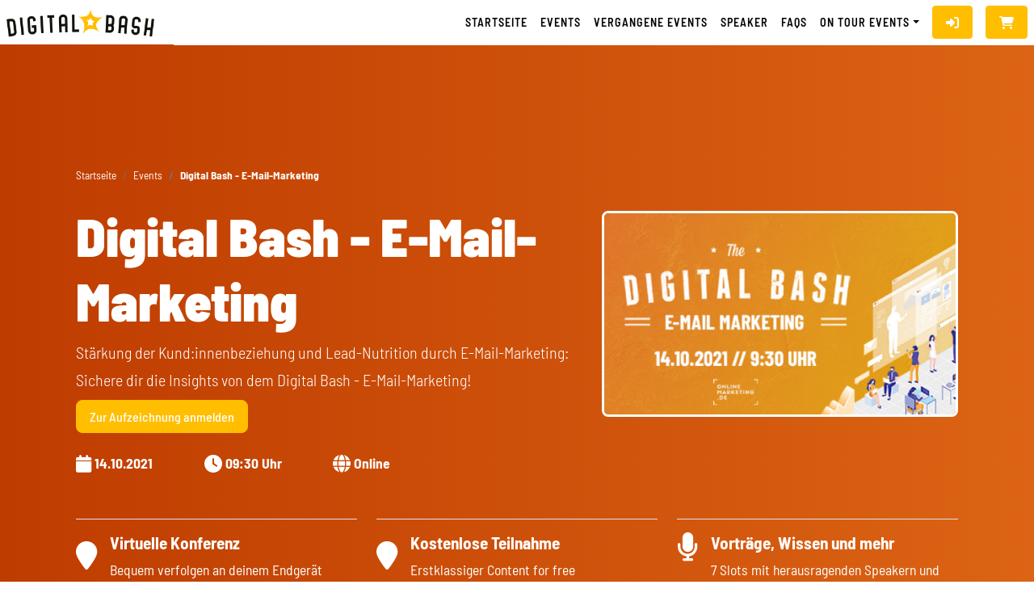

--- FILE ---
content_type: text/html; charset=UTF-8
request_url: https://digitalbash.de/event/e-mail-marketing-oktober-2021?utm_source=article/
body_size: 28887
content:
<!DOCTYPE html>
<html lang="de">

<head>
    <meta charset="utf-8">
    <title>Digital Bash - E-Mail-Marketing - Digital Bash</title>

    <meta name="description" content="Stärkung der Kund:innenbeziehung und Lead-Nutrition durch E-Mail-Marketing: Sichere dir die Insights von dem Digital Bash - E-Mail-Marketing!">
    <meta name="image" content="https://media.digitalbash.de/20230310_808a080859faafa51a9d22807b83301d_400">

    <!-- Schema.org for Google -->
    <meta itemprop="name" content="Digital Bash - E-Mail-Marketing">
    <meta itemprop="type" content="event">
    <meta itemprop="description" content="Stärkung der Kund:innenbeziehung und Lead-Nutrition durch E-Mail-Marketing: Sichere dir die Insights von dem Digital Bash - E-Mail-Marketing!">
    <meta itemprop="image" content="https://media.digitalbash.de/20230310_808a080859faafa51a9d22807b83301d_400">

    <!-- Open Graph general (Facebook, Pinterest & Google+) -->
    <meta property="og:type" content="website">
    <meta property="og:title" content="Digital Bash - E-Mail-Marketing">
    <meta property="og:description" content="Stärkung der Kund:innenbeziehung und Lead-Nutrition durch E-Mail-Marketing: Sichere dir die Insights von dem Digital Bash - E-Mail-Marketing!">
    <meta property="og:image" content="https://media.digitalbash.de/20230310_808a080859faafa51a9d22807b83301d_400">
    <meta property="og:url" content="https://digitalbash.de/event/e-mail-marketing-oktober-2021?utm_source=article/">

    <meta name="twitter:card" content="summary_large_image">
    <meta property="twitter:domain" content="/event/e-mail-marketing-oktober-2021?utm_source=article/">
    <meta property="twitter:url" content="https://digitalbash.de/event/e-mail-marketing-oktober-2021?utm_source=article/">
    <meta name="twitter:title" content="Digital Bash - E-Mail-Marketing">
    <meta name="twitter:description" content="Stärkung der Kund:innenbeziehung und Lead-Nutrition durch E-Mail-Marketing: Sichere dir die Insights von dem Digital Bash - E-Mail-Marketing!">
    <meta name="twitter:image" content="https://media.digitalbash.de/20230310_808a080859faafa51a9d22807b83301d_400">
    <!-- CSS -->
<link rel="preload" as="font" type="font/ttf" href="https://digitalbash.de/page/fonts/barlow-semi-condensed/barlow-semi-condensed-v15-latin-500.ttf" crossorigin="anonymous">
<link rel="preload" as="font" type="font/ttf" href="https://digitalbash.de/page/fonts/barlow-semi-condensed/barlow-semi-condensed-v15-latin-600.ttf" crossorigin="anonymous">
<link rel="preload" as="font" type="font/ttf" href="https://digitalbash.de/page/fonts/barlow-semi-condensed/barlow-semi-condensed-v15-latin-700.ttf" crossorigin="anonymous">
<link rel="preload" as="font" type="font/ttf" href="https://digitalbash.de/page/fonts/barlow-semi-condensed/barlow-semi-condensed-v15-latin-800.ttf" crossorigin="anonymous">
<!-- Or for RTL support -->


<!-- Bash Meta -->

<!-- Search Engine -->
<meta charset="UTF-8">
<meta http-equiv="content-type" content="text/html; charset=UTF-8">
<meta name="description" content="Die größte Web-Konferenz der Digitalbranche">
<meta name="image" content="https://digitalbash.de/page/img/digital-bash-logo.png">
<!-- Schema.org for Google -->
<meta itemprop="name" content="Digital Bash">
<meta itemprop="description" content="Die größte Web-Konferenz der Digitalbranche">
<meta itemprop="image" content="https://digitalbash.de/page/img/digital-bash-logo.png">
<!-- Open Graph general (Facebook, Pinterest & Google+) -->
<meta name="og:title" content="Digital Bash">
<meta name="og:description" content="Die größte Web-Konferenz der Digitalbranche">
<meta name="og:image" content="https://digitalbash.de/page/img/digital-bash-logo.png">
<meta name="og:url" content="https://digitalbash.de/">
<meta name="og:site_name" content="Digital Bash">
<meta name="og:locale" content="de_DE">
<meta name="og:type" content="website">
<meta name="generator" content="#" />
<base href="https://digitalbash.de/page/" />
<meta name="viewport" content="width=device-width, initial-scale=1">

<!-- CSS -->

<link href="https://digitalbash.de/page/assets/bootstrap/css/bootstrap.min.css" rel="stylesheet">
<link href="https://digitalbash.de/page/assets/toastr/toastr.css" rel="stylesheet">
<link href="https://digitalbash.de/page/css/fonts.css" rel="stylesheet">
<!--
<link href="https://digitalbash.de/page/css/bootstrap.weber.css" rel="stylesheet">


<link href="https://digitalbash.de/page/css/themify-icons.min.css" rel="stylesheet">
<link href="https://digitalbash.de/page/css/plugins.min.css" rel="stylesheet">
-->
<link href="https://digitalbash.de/page/assets/select2/select2.css" rel="stylesheet">
<link href="https://digitalbash.de/page/assets/select2/select2.min.css" rel="stylesheet">

<link href="https://digitalbash.de/page/assets/fontawesome/css/all.css" rel="stylesheet">

<link href="https://digitalbash.de/page/css/owl.carousel-v2-2-0.min.css" rel="stylesheet">
<link href="https://digitalbash.de/page/assets/cookie-consent/cookie-consent.css" rel="stylesheet">


<link href="https://digitalbash.de/page/css/style.css" rel="stylesheet">
<link href="https://digitalbash.de/page/css/custom.css" rel="stylesheet">
<link href="https://digitalbash.de/page/css/congrats.css" rel="stylesheet">
<link href="https://digitalbash.de/page/css/stepper.css" rel="stylesheet">

<!-- Favicon -->
<link rel="apple-touch-icon" sizes="144x144" href="https://digitalbash.de/page/img/favicon/apple-touch-icon.png">
<link rel="icon" type="image/png" sizes="32x32" href="https://digitalbash.de/page/img/favicon/favicon-32x32.png">
<link rel="icon" type="image/png" sizes="16x16" href="https://digitalbash.de/page/img/favicon/favicon-16x16.png">
<link rel="manifest" href="https://digitalbash.de/page/img/favicon/site.webmanifest">
<link rel="mask-icon" href="https://digitalbash.de/page/img/favicon/safari-pinned-tab.svg" color="#ffbe00">
<meta name="msapplication-TileColor" content="#fb7d00">
<meta name="theme-color" content="#ffffff">

<script type="application/javascript" src="https://privacy-proxy.usercentrics.eu/latest/uc-block.bundle.js"></script>
<link rel="preconnect" href="//privacy-proxy.usercentrics.eu">
<link rel="preload" href="//privacy-proxy.usercentrics.eu/latest/uc-block.bundle.js" as="script">


<script>
  (function(d, s, id, w, f){
      w[f] = w[f] || function() {
          (w[f].q = w[f].q || []).push(arguments)
      };
      var js, fjs = d.getElementsByTagName(s)[0];
      if (d.getElementById(id)){ return; }
      js = d.createElement(s); js.id = id;
      js.onload = function(){
          document.dispatchEvent(new Event('tbScriptLoaded'));
      };
      js.async = true;
      js.src = "https://api.trackboxx.com/p/tracker.js";
      fjs.parentNode.insertBefore(js, fjs);
  }(document, 'script', 'trackboxx-script', window, 'trackboxx'));
  trackboxx('set', 'siteId', 'TB-81378814');
  trackboxx('trackPageview');
</script>

    <style>
            </style>
</head>

<body class="light-page" id="wrap">

    
<nav id="nav-logo-menu" class="navbar nav-white navbar-expand-lg fixed-top bg-on-scroll py-0 py-lg-2">
    <div class="container-fluid p-0">
        <a href="https://digitalbash.de/" class="navbar-brand py-0 py-lg-2">
            <img src="https://digitalbash.de/page/img/digital-bash-logo.png" class="logo digital-bash-logo p-2" alt="Logo Digital Bash">
        </a>
        <button class="navbar-toggler" type="button" data-bs-toggle="collapse" data-bs-target="#main-menu-collapse" aria-controls="main-menu-collapse" aria-expanded="false" aria-label="Toggle navigation">
			<i class="fa-solid fa-bars"></i>
        </button>

        <div class="collapse navbar-collapse bg-white" id="main-menu-collapse">
            <ul class="navbar-nav ms-auto">
                <li class="nav-item px-2 px-lg-0">
                    <a class="nav-link" href="https://digitalbash.de/">Startseite</a>
                </li>
                <li class="nav-item px-2 px-lg-0">
                    <a class="nav-link" href="https://digitalbash.de/events">Events</a>
                </li>
                <li class="nav-item px-2 px-lg-0">
                    <a class="nav-link" href="https://digitalbash.de/vergangene-events">vergangene Events</a>
                </li>
                <li class="nav-item px-2 px-lg-0">
                    <a class="nav-link" href="https://digitalbash.de/speakers">Speaker</a>
                </li>
                <!--<li class="nav-item px-2 px-lg-0">
                    <a class="nav-link" href="https://digitalbash.de/blog">Blog</a>
                </li>-->
                <li class="nav-item px-2 px-lg-0">
                    <a class="nav-link" href="https://digitalbash.de/faqs">FAQs</a>
                </li>
                <li class="nav-item px-2 px-lg-0">
                    <div class="dropdown">
                        <a class="nav-link pe-auto dropdown-toggle" data-bs-toggle="dropdown" aria-expanded="false" role=button>On Tour Events</a>
                        <ul class="dropdown-menu end-0">
                                                            <li>
                                <a class="dropdown-item" target="_blank" href="https://digitalbash.de/event/on-tour-monday-maerz-2026">
                                    Digital Bash On Tour x monday.com – Future Marketing Leadership                                </a>
                                </li>
                                                    </ul>

                    </div>
                </li>
                
            </ul>
            <div class="d-inline-block">
                                    <a data-bs-toggle="modal" data-bs-target="#modalLogin" class="btn m-2 btn-primary">
                        <i class="fa-solid fa-sign-in-alt"></i>
                    </a>
                            </div>
            <div class="d-inline-block">
                <a href="javascript:void(0)" onclick="redirectToCheckout()" class="btn m-2 btn-primary">
                    <i class="fa-solid fa-shopping-cart"></i>
                </a>
                <script>
                function redirectToCheckout() {
                    const cartToken = core.getCookie("cart_token");
                    window.location.href = window.getCheckoutUrl ? window.getCheckoutUrl(cartToken) : "checkout." + window.location.hostname.replace(/^www\./, '') + (cartToken ? "/" + cartToken : "/");
                }
                </script>
            </div>
        </div>
    </div>
    <div class="bg-wrap bg-transparent">
        <div class="bg"></div>
    </div>
</nav>


    <!--begin::EVENT HEADER -->
    <!-- HEADER -->
    <header class="dark header-subpage">
        <div class="container px-4 py-5">
            <div class="row align-items-center">
                <div class="col-12 col-lg-7 mr-auto">
                    <nav aria-label="breadcrumb">
                        <nav aria-label="breadcrumb">
                            <ol class="breadcrumb">
                                <li class="breadcrumb-item" aria-current="page"><a href="https://digitalbash.de/">Startseite</a></li>
                                <li class="breadcrumb-item"><a href="https://digitalbash.de/events">Events</a></li>
                                <li class="breadcrumb-item active">Digital Bash - E-Mail-Marketing</li>
                            </ol>
                        </nav>
                    </nav>

                    <h1 class="mb-1">Digital Bash - E-Mail-Marketing</h1>



                    <p class="lead mb-2 mt-2">
                        Stärkung der Kund:innenbeziehung und Lead-Nutrition durch E-Mail-Marketing: Sichere dir die Insights von dem Digital Bash - E-Mail-Marketing!                    </p>
                                        <!-- begin:: Header Ticket CTA -->
                    <div class="d-inline-flex">
                                                                                                            <div class="input-group-append">
                                    <button class="btn btn-primary rounded-0 rounded addCart single" type="button" data-article-id="89" data-article-count="1" data-article-variant="0">
                                        Zur Aufzeichnung anmelden                                    </button>
                                </div>

                                                    

                        

                    </div>
                    <!-- end:: Header Ticket CTA -->



                    <br>
                    <div class="row mt-2 mb-2">
                        <div class="col-12">
                            <p id="countdown" act-date="10/14/2021 09:30:00" act-enddate="- " class="mb-2 event-countdown"></p>
                        </div>
                    </div>





                    <div class="row g-2 mb-2">
                        <div class="col-6 col-md-3 col-lg-3">
                            <i class="fa-solid fa-calendar fa-lg mr-10 mt-10 mb-1"></i>
                            <b>
                                14.10.2021                            </b>
                        </div>
                        <div class="col-6 col-md-3 col-lg-3">
                            <i class="fa-solid fa-clock fa-lg mr-10 mt-10 mb-1"></i>
                            <b>09:30 Uhr</b>
                        </div>
                        <div class="col-6 col-md-3 col-lg-3">
                                                            <i class="fa-solid fa-globe fa-lg mr-10 mt-10 mb-1"></i> <b>Online</b>
                            
                        </div>
                                            </div>



                </div>
                <div class="col-12 col-lg-5 my-5">

                                            <img class="w-100 border-3-white" src="https://media.digitalbash.de/20230310_808a080859faafa51a9d22807b83301d_1000">
                                        <div class="row">
                        <div class="col-12 partner-logos">

                                                                                                                </div>
                    </div>
                </div>
                <div class="col-12 my-5">
                    <div class="event-description">
                        <div class="event-background">
                            <div class="row">

                                <div class="col-md-4">
                                    <div class="border-top py-3 d-flex align-items-center">
                                        <div>
                                            <i class="fa fa-map-marker fa-2x me-3"></i>
                                        </div>
                                        <div>
                                            <h4 class="media-heading"><b>Virtuelle Konferenz</b></h4>
                                            <div>Bequem verfolgen an deinem Endgerät
                                            </div>
                                        </div>
                                    </div>
                                </div>


                                <div class="col-md-4">
                                    <div class="border-top py-3 d-flex align-items-center">
                                        <div>
                                            <i class="fa fa-map-marker fa-2x me-3"></i>
                                        </div>
                                        <div>
                                            <h4 class="media-heading"><b>Kostenlose Teilnahme</b></h4>
                                            <span>Erstklassiger Content for free</span>
                                        </div>
                                    </div>
                                </div>



                                                                    <div class="col-md-4">
                                        <div class="border-top py-3 d-flex align-tiems-center">
                                            <div>
                                                <i class="fa fa-microphone fa-2x me-3"></i>
                                            </div>


                                            <div>
                                                <h4 class="media-heading"><b>Vorträge, Wissen und mehr</b></h4>
                                                <div>
                                                                                                                                                                <span>
                                                            7 Slots                                                            mit herausragenden Speakern und Themen
                                                        </span>
                                                                                                    </div>
                                            </div>
                                        </div>
                                    </div>
                                

                            </div>
                        </div>
                    </div>
                </div>
            </div>
        </div>
                    <div class="bg-wrap bg-gradient">
                <div class="bg"></div>
            </div>
            </header>
    <!--end::EVENT HEADER -->

    <!--begin::AGENDA-->

    <section id="programm" class="py-3 py-md-5 light content-list">
        <div class="container col-xxl-8 px-4 py-5 bg-white">
            <div class="row justify-content-center">
                <div class="col-12 col-lg-9 ml-auto mr-auto mb-10">
                    <h2 class="mb-3">Was dich erwartet</h2>
                    <span class="underline"></span>

                    <p><p><strong>Der Digital Bash liefert dir ein hochkarätiges Programm. Ein Event organisiert von Brancheninsidern für einen einzigartigen Wissensvorsprung:
</strong></p><p>Geballtes Wissen an einem Vormittag
</p><p>Hochkarätige Speaker und Themen
</p><p>Modernes Format und Raum für eigene Fragen
</p><p>Spezialausgabe mit dem Fokus E-Mail-Marketing. Spannende Themen, angesagte Speaker und direkt anwendbare Use Cases
</p><p><strong>Jetzt Aufzeichnung sichern, um dich und dein Wissen im Bereich E-Mail-Marketing auf ein neues Level zu bringen.</strong></p><p>
</p><p> 
</p><p>
</p></p>
                </div>
            </div>
        </div>
    </section>

    <!--begin::AGENDA -->

    <section id="agenda" class="py-3 py-md-5 light">
        <div class="container px-4 py-5">
            <div class="row">
                <div class="col-md-10 mx-auto text-center">
                    <h2>Programm<span class="point"></span></h2>
                    <span class="underline mt-2 mb-2"></span>
                </div>
            </div>
                        <div class="tab-content" id="pills-tabContent">
                                    <div id="tab-1" class="tab-pane fade show active" role="tabpanel">
                        <div class="row justify-content-center">
                            <div class="col-12 col-lg-8">

                                <div class="row">
                                                                            <div class="col mb-50 agenda-container">
                                            <h3 class="mb-5 text-center">Agenda vom Digital Bash - E-Mail-Marketing vom 14.10.2021</h3>
                                            

                                                                                                    <div class="card programm agenda-item ">
                                                        <div class="card-header-absolute">
                                                                                                                            <div class="detail">
                                                                    09:30                                                                                                                                            - 09:40 Uhr
                                                                                                                                    </div>
                                                                                                                        <div class="detail stage">
                                                                Agenda vom Digital Bash - E-Mail-Marketing vom 14.10.2021                                                            </div>
                                                        </div>
                                                        <div class="card-body">
                                                                                                                            <div class="card-title">
                                                                    <h3>Opening The Digital Bash – E-Mail-Marketing | 2021</h3>
                                                                </div>
                                                                                                                                                                                                                                                                                                                    <div class="speaker-box">
                                                                                                                                                                                                                        
                                                                                                                                            <p class="bold">Speaker</p>
                                                                        <div class="speaker">
                                                                                                                                                                                                                                                                                                                                    <a class="speaker-single link-blank" target="_blank" href="https://digitalbash.de/speaker/natascha-ehlers">

                                                                                        <img class="img-fluid" src="https://media.digitalbash.de/20221223_20bd83c99f49630cc8c080918bdf9fd6" alt="Natascha Ehlers" title="Natascha Ehlers">

                                                                                        <span class="ellipsis">
                                                                                            <span>Natascha Ehlers</span>
                                                                                                                                                                                            <span>| Digital Bash</span>
                                                                                                                                                                                    </span>
                                                                                    </a>
                                                                                                                                                                                                                                    </div>
                                                                                                                                    </div>
                                                                                                                        


                                                        </div>
                                                    </div>
                                                                                            

                                                                                                    <div class="card programm agenda-item ">
                                                        <div class="card-header-absolute">
                                                                                                                            <div class="detail">
                                                                    09:40                                                                                                                                            - 10:10 Uhr
                                                                                                                                    </div>
                                                                                                                        <div class="detail stage">
                                                                Agenda vom Digital Bash - E-Mail-Marketing vom 14.10.2021                                                            </div>
                                                        </div>
                                                        <div class="card-body">
                                                                                                                            <div class="card-title">
                                                                    <h3>Apple iOS 15 Update: Welche Alternativen stehen dem Marketer zur Verfügung?</h3>
                                                                </div>
                                                                                                                                                                                        <div class="card-text text-white">
                                                                    <p>
                                                                        Neue Datenschutzfunktionen im Rahmen des Apple iOS 15 Updates erschweren die Erfassung von E-Mail-Öffnungen deutlich. Dies hat nicht nur unmittelbaren Einfluss auf KPI-Reportings, sondern auch auf gezielte Maßnahmen, die auf dem Tracking von Öffnungsraten basieren. Im Rahmen von Digital Bash wird erläutert, welche Auswirkungen sich durch das Update für das Marketing ergeben und welche Alternativen zu herkömmlichen Tracking-Methoden bestehen. Hierbei liegt der Fokus darauf, welche Ansätze und KPIs künftig bei der Datenerfassung besonders erfolgversprechend sind.                                                                    </p>
                                                                </div>
                                                                                                                                                                                                                                                        <div class="speaker-box">
                                                                                                                                                                                                                        
                                                                                                                                            <p class="bold">Speaker</p>
                                                                        <div class="speaker">
                                                                                                                                                                                                                                                                                                                                    <a class="speaker-single link-blank" target="_blank" href="https://digitalbash.de/speaker/mapp-digital-germany-gmbh-thomas-kalinna">

                                                                                        <img class="img-fluid" src="https://media.digitalbash.de/20230310_7660a98a13799c13443824279156f1be" alt="Thomas Kalinna" title="Thomas Kalinna">

                                                                                        <span class="ellipsis">
                                                                                            <span>Thomas Kalinna</span>
                                                                                                                                                                                            <span>| Mapp Digital Germany GmbH</span>
                                                                                                                                                                                    </span>
                                                                                    </a>
                                                                                                                                                                                                                                    </div>
                                                                                                                                    </div>
                                                                                                                        


                                                        </div>
                                                    </div>
                                                                                            

                                                                                                    <div class="card programm agenda-item ">
                                                        <div class="card-header-absolute">
                                                                                                                            <div class="detail">
                                                                    10:15                                                                                                                                            - 10:45 Uhr
                                                                                                                                    </div>
                                                                                                                        <div class="detail stage">
                                                                Agenda vom Digital Bash - E-Mail-Marketing vom 14.10.2021                                                            </div>
                                                        </div>
                                                        <div class="card-body">
                                                                                                                            <div class="card-title">
                                                                    <h3>Liebe auf den ersten Klick: 5 Tipps für erfolgreiches E-Mail Marketing</h3>
                                                                </div>
                                                                                                                                                                                        <div class="card-text text-white">
                                                                    <p>
                                                                        Von wegen alter Hut - Die E-Mail gehört trotz Social Media & Co. bis heute zu den wichtigsten Tools im digitalen Marketing. Josefine von Sendinblue verrät, warum und gibt euch die wichtigsten Tipps an die Hand, um Leser:innenherzen höher schlagen zu lassen.                                                                    </p>
                                                                </div>
                                                                                                                                                                                                                                                        <div class="speaker-box">
                                                                                                                                                                                                                        
                                                                                                                                            <p class="bold">Speaker</p>
                                                                        <div class="speaker">
                                                                                                                                                                                                                                                                                                                                    <a class="speaker-single link-blank" target="_blank" href="https://digitalbash.de/speaker/josefine-postatny">

                                                                                        <img class="img-fluid" src="https://media.digitalbash.de/20230102_3ecab296b570cdbf6eb178151596f477" alt="Josefine Postatny" title="Josefine Postatny">

                                                                                        <span class="ellipsis">
                                                                                            <span>Josefine Postatny</span>
                                                                                                                                                                                            <span>| Brevo</span>
                                                                                                                                                                                    </span>
                                                                                    </a>
                                                                                                                                                                                                                                    </div>
                                                                                                                                    </div>
                                                                                                                        


                                                        </div>
                                                    </div>
                                                                                            

                                                                                                    <div class="card programm agenda-item ">
                                                        <div class="card-header-absolute">
                                                                                                                            <div class="detail">
                                                                    10:50                                                                                                                                            - 11:20 Uhr
                                                                                                                                    </div>
                                                                                                                        <div class="detail stage">
                                                                Agenda vom Digital Bash - E-Mail-Marketing vom 14.10.2021                                                            </div>
                                                        </div>
                                                        <div class="card-body">
                                                                                                                            <div class="card-title">
                                                                    <h3>Per E-Mail auf den Olymp der Kund:innenbeziehung</h3>
                                                                </div>
                                                                                                                                                                                        <div class="card-text text-white">
                                                                    <p>
                                                                        Mach Käufer zu Stammkund:innen! Der Schlüssel dazu: Transaktionsmails. Richtig eingesetzt, können diese hochindividuellen E-Mails eine wahre Goldader sein. In unserem Webinar spielen wir praxisorientiert durch, welche Chancen und Potenziale hier schlummern. Komm mit uns per E-Mail auf den Olymp der Kund:innenbeziehung.                                                                     </p>
                                                                </div>
                                                                                                                                                                                                                                                        <div class="speaker-box">
                                                                                                                                                                                                                        
                                                                                                                                            <p class="bold">Speaker</p>
                                                                        <div class="speaker">
                                                                                                                                                                                                                                                                                                                                    <a class="speaker-single link-blank" target="_blank" href="https://digitalbash.de/speaker/inxmail-michael-kreuzpeintner">

                                                                                        <img class="img-fluid" src="https://media.digitalbash.de/20230310_08e16cf8870216a5367447bc66d014c5" alt="Michael Kreuzpeintner" title="Michael Kreuzpeintner">

                                                                                        <span class="ellipsis">
                                                                                            <span>Michael Kreuzpeintner</span>
                                                                                                                                                                                            <span>| inxmail</span>
                                                                                                                                                                                    </span>
                                                                                    </a>
                                                                                                                                                                                                                                                                                                                                                                                                                    <a class="speaker-single link-blank" target="_blank" href="https://digitalbash.de/speaker/inxmail-philipp-schmidt">

                                                                                        <img class="img-fluid" src="https://media.digitalbash.de/20230310_c4b486cc90f543c8b0cf26ab6939234f" alt="Philipp Schmidt" title="Philipp Schmidt">

                                                                                        <span class="ellipsis">
                                                                                            <span>Philipp Schmidt</span>
                                                                                                                                                                                            <span>| inxmail</span>
                                                                                                                                                                                    </span>
                                                                                    </a>
                                                                                                                                                                                                                                    </div>
                                                                                                                                    </div>
                                                                                                                        


                                                        </div>
                                                    </div>
                                                                                            

                                                                                                    <div class="card programm agenda-item ">
                                                        <div class="card-header-absolute">
                                                                                                                            <div class="detail">
                                                                    11:25                                                                                                                                            - 11:55 Uhr
                                                                                                                                    </div>
                                                                                                                        <div class="detail stage">
                                                                Agenda vom Digital Bash - E-Mail-Marketing vom 14.10.2021                                                            </div>
                                                        </div>
                                                        <div class="card-body">
                                                                                                                            <div class="card-title">
                                                                    <h3>„Warum will eigentlich jeder etwas anderes – es ist doch nur E-Mail Marketing?“</h3>
                                                                </div>
                                                                                                                                                                                        <div class="card-text text-white">
                                                                    <p>
                                                                        Themen wie Personalisierung, Automatisierung und Individualisierung, sowie die damit zusammenhängenden Maßnahmen, begleiten uns in der Marketingwelt täglich. mailworx und die Marktbegleiter:innen bieten zahlreiche Features in diesem Umfeld – doch die Erfahrung zeigt: Die tatsächliche Herausforderung steckt weniger in den Funktionen selbst als vielmehr in der fehlenden Change Ability der Marketingabteilungen sowie in den Details bei der Umsetzung.

Sätze wie „Personalisierung wär toll, aber müssen wir dafür nicht die CRM-Daten bereinigen?“ zeigen, dass hinter scheinbar einfachen Anforderungen oft einige Hürden stecken. Reinhard Eisner, Produktmanager Software bei eworx, zeigt Ihnen in diesem Vortrag, wie es gelingt, die Transformationsfähigkeit zu erhöhen, welche Hürden es zu überwinden gilt und vor allem, wie diese überwunden werden können.                                                                    </p>
                                                                </div>
                                                                                                                                                                                                                                                        <div class="speaker-box">
                                                                                                                                                                                                                        
                                                                                                                                            <p class="bold">Speaker</p>
                                                                        <div class="speaker">
                                                                                                                                                                                                                                                                                                                                    <a class="speaker-single link-blank" target="_blank" href="https://digitalbash.de/speaker/eworx-network--internet-gmbh--reinhard-eisner">

                                                                                        <img class="img-fluid" src="https://media.digitalbash.de/20230310_aa0ef1ecc899333c1ffb0b75ded1e755" alt="Reinhard Eisner" title="Reinhard Eisner">

                                                                                        <span class="ellipsis">
                                                                                            <span>Reinhard Eisner</span>
                                                                                                                                                                                            <span>| eworx Network & Internet GmbH </span>
                                                                                                                                                                                    </span>
                                                                                    </a>
                                                                                                                                                                                                                                    </div>
                                                                                                                                    </div>
                                                                                                                        


                                                        </div>
                                                    </div>
                                                                                            

                                                                                                    <div class="card programm agenda-item ">
                                                        <div class="card-header-absolute">
                                                                                                                            <div class="detail">
                                                                    12:00                                                                                                                                            - 12:30 Uhr
                                                                                                                                    </div>
                                                                                                                        <div class="detail stage">
                                                                Agenda vom Digital Bash - E-Mail-Marketing vom 14.10.2021                                                            </div>
                                                        </div>
                                                        <div class="card-body">
                                                                                                                            <div class="card-title">
                                                                    <h3>E-Mail-Marketing: Das perfekte Hilfsmittel für Lead Nurturing</h3>
                                                                </div>
                                                                                                                                                                                        <div class="card-text text-white">
                                                                    <p>
                                                                        Die große Kunst, den richtigen Zeitpunkt für die automatisierte Übergabe des Leads an den/die passende:n Vertriebsexpert:in zu wählen, will gelernt sein. So simpel erfolgreiches Vertriebsmarketing mit einem Newsletter Sign up auch beginnen mag, die Customer Journey zu einem Verkaufsgespräch mit dem Vertrieb zu leiten, geschieht Step-by-Step mit jeder weiteren Interaktion des Interessenten. Tipps und Tricks für diese Lead Nurturing Kampagnen erfährst du in diesem Vortrag.                                                                    </p>
                                                                </div>
                                                                                                                                                                                                                                                        <div class="speaker-box">
                                                                                                                                                                                                                        
                                                                                                                                            <p class="bold">Speaker</p>
                                                                        <div class="speaker">
                                                                                                                                                                                                                                                                                                                                    <a class="speaker-single link-blank" target="_blank" href="https://digitalbash.de/speaker/netnomics-sascha-biermann">

                                                                                        <img class="img-fluid" src="https://media.digitalbash.de/20230310_80c72173aaa5c14b4cacf5735930d2c0" alt="Sascha Biermann" title="Sascha Biermann">

                                                                                        <span class="ellipsis">
                                                                                            <span>Sascha Biermann</span>
                                                                                                                                                                                            <span>| netnomics</span>
                                                                                                                                                                                    </span>
                                                                                    </a>
                                                                                                                                                                                                                                                                                                                                                                                                                    <a class="speaker-single link-blank" target="_blank" href="https://digitalbash.de/speaker/netnomics-alica-hirth">

                                                                                        <img class="img-fluid" src="https://media.digitalbash.de/20230310_fcdc8e4e71d612832b65e9596b70146d" alt="Alica Hirth" title="Alica Hirth">

                                                                                        <span class="ellipsis">
                                                                                            <span>Alica Hirth</span>
                                                                                                                                                                                            <span>| netnomics</span>
                                                                                                                                                                                    </span>
                                                                                    </a>
                                                                                                                                                                                                                                    </div>
                                                                                                                                    </div>
                                                                                                                        


                                                        </div>
                                                    </div>
                                                                                            

                                                                                                    <div class="card programm agenda-item toggle">
                                                        <div class="card-header-absolute">
                                                                                                                            <div class="detail">
                                                                    12:30                                                                                                                                    </div>
                                                                                                                        <div class="detail stage">
                                                                Agenda vom Digital Bash - E-Mail-Marketing vom 14.10.2021                                                            </div>
                                                        </div>
                                                        <div class="card-body">
                                                                                                                            <div class="card-title">
                                                                    <h3>Key-Takeaways und Abschluss</h3>
                                                                </div>
                                                                                                                                                                                                                                                                                                                    <div class="speaker-box">
                                                                                                                                                                                                                        
                                                                                                                                            <p class="bold">Speaker</p>
                                                                        <div class="speaker">
                                                                                                                                                                                                                                                                                                                                    <a class="speaker-single link-blank" target="_blank" href="https://digitalbash.de/speaker/natascha-ehlers">

                                                                                        <img class="img-fluid" src="https://media.digitalbash.de/20221223_20bd83c99f49630cc8c080918bdf9fd6" alt="Natascha Ehlers" title="Natascha Ehlers">

                                                                                        <span class="ellipsis">
                                                                                            <span>Natascha Ehlers</span>
                                                                                                                                                                                            <span>| Digital Bash</span>
                                                                                                                                                                                    </span>
                                                                                    </a>
                                                                                                                                                                                                                                    </div>
                                                                                                                                    </div>
                                                                                                                        


                                                        </div>
                                                    </div>
                                                                                            
                                        </div>

                                        <!-- <div class="d-flex justify-content-center text-center">
                                            <button type="button" class="btn btn-primary btn-lg rounded-0 rounded single" data-text-more="Gesamte Agenda anzeigen" data-text-less="Weniger anzeigen" data-toggle=".agenda-item.toggle">
                                                Weniger anzeigen
                                            </button>
                                        </div> -->
                                                                    </div>
                            </div>
                        </div>
                    </div>
                            </div>

        </div>
    </section>

    <!--end::AGENDA -->

    <!--begin::CTA BUY TICKET -->
    
        <section class="pt-2 pb-5  pt-md-75 pb-md-75 dark overall">
            <div class="container col-xxl-8 px-4 py-5 mt-4">

                <div class="row align-items-center">
                    <div class="col-md-5">
                        <img src="img/digital-bash-space-cat.png" alt="Digital Bash Tickets" class="img-fluid spaceship">
                    </div>
                    <div class="col-md-6 ml-auto">
                        <h2 class="mb-3">Jetzt zum Event anmelden!</h2>
                        <span class="underline"></span>
                        <p class="lead mt-2"> Bestelle jetzt dein Ticket und sei live im Stream dabei. Mit deiner Anmeldung sicherst du dir außerdem die Aufzeichnung sowie die freigegebenen Slides.</p>


                        <!-- begin:: Ticket CTA -->
                        <div class="d-inline-flex">

                                                            <div class="input-group-append">
                                    <button class="btn btn-primary rounded-0 rounded addCart single" type="button" data-article-id="89" data-article-count="1" data-article-variant="0">
                                        Zur Aufzeichnung anmelden                                    </button>
                                </div>

                            
                                                    </div>
                        <!-- end:: Ticket CTA -->
                    </div>
                </div>

            </div>
            <div class="bg-wrap bg-dark bg-koernig">
                <div class="bg"></div>
            </div>
        </section>





        <!--end::CTA BUY TICKET -->




    <!--begin::FEATURES -->
            <section id="feature" class="py-3 py-md-5 light my-5">
            <div class="container col-xxl-8 px-4 py-5">
                <div class="row align-items-center justify-content-center ">

                    <div class="col-10">
                        <div class="text-center">
                            <h2>Warum du unbedingt bei diesem Digital Bash dabei sein solltest</h2>
                            <span class="underline"></span>
                            <p></p>

                        </div>
                    </div>
                    <div class="col-md-12 text-center">
                                                <div class="row g-5 justify-content-center mt-3 benefits">
                            

                                <div class="col-12 col-md-6 col-lg-4">

                                    <div class="benefit-box">
                                        <h4 class=" weight-700">Hochkarätiges Programm</h4>
                                        <p>Genieße kostenlosen Zugang zu erstklassigem Content, welcher dir kurz & knapp ein Update zu einem Schwerpunktthema liefert.</p>

                                    </div>

                                </div>
                            

                                <div class="col-12 col-md-6 col-lg-4">

                                    <div class="benefit-box">
                                        <h4 class=" weight-700">Direkte Interaktion mit Branchenprofis</h4>
                                        <p>Nutze den Chat während des Events, um direkt fundierte Antworten und Handlungshinweise unserer Branchenprofis zu erhalten.</p>

                                    </div>

                                </div>
                            

                                <div class="col-12 col-md-6 col-lg-4">

                                    <div class="benefit-box">
                                        <h4 class=" weight-700">Knüpfe neue Kontakte</h4>
                                        <p>Während des Events und auch darüber hinaus hast du die Chance, dich mich den Branchenexpert:innen und Gleichgesinnten auszutauschen.</p>

                                    </div>

                                </div>
                            

                                <div class="col-12 col-md-6 col-lg-4">

                                    <div class="benefit-box">
                                        <h4 class=" weight-700">Aufzeichnung und Slides</h4>
                                        <p>Nach dem Event erhältst du automatisch die Aufzeichnung und alle (freigegebenen) Slides der Speaker.</p>

                                    </div>

                                </div>
                            

                                <div class="col-12 col-md-6 col-lg-4">

                                    <div class="benefit-box">
                                        <h4 class=" weight-700">Ortsunabhängig im Stream dabei sein</h4>
                                        <p>Du kannst an dem Event von überall aus teilnehmen. Die einzige Bedingung: Eine stabile Internetverbindung!</p>

                                    </div>

                                </div>
                            

                                <div class="col-12 col-md-6 col-lg-4">

                                    <div class="benefit-box">
                                        <h4 class=" weight-700">Kostenlose Teilnahme</h4>
                                        <p>Vergleichbare Vorträge kosten mehrere hundert Euro.</p>

                                    </div>

                                </div>
                                                    </div>
                    </div>
                </div>
            </div>
            <div class="bg-wrap bg-lighter">
                <div class="bg"></div>
            </div>
        </section>
        <!--end::FEATURES -->




    <!--begin::SPEAKERS -->
    <section class="pb-4 pt-5 pb-md-100 pt-md-100 light">
        <div class="container col-xxl-8 px-4 py-5">
            <div class="row mb-4 text-center">
                <div class="col-lg-8 mx-auto mt-4 mb-4">
                    <h2>Diese Speaker sind dabei<span class="point"></span></h2>
                    <p class="lead mb-2">
                        Diese Speaker sind Expert:innen auf ihrem Gebiet und inspirieren dich mit ihren innovativen
                        Ideen und praxisorientierten Tipps.
                    </p>
                    <span class="underline mb-2"></span>
                </div>
            </div>
            <div class="row mt-4">
                                                            <div class="col-md-6 col-lg-4 mt-5 mb-4">
                            <a class="card speaker link-blank event-bg-color" target="_blank" href="https://digitalbash.de/speaker/natascha-ehlers">
                                <div class="card-body">
                                    <div class="card-img">

                                        <img src="https://media.digitalbash.de/20221223_20bd83c99f49630cc8c080918bdf9fd6" alt="Natascha Ehlers">
                                    </div>
                                                                            <div class="card-title">
                                            <h3>Natascha Ehlers</h3>
                                            <p>Moderation</p>
                                        </div>
                                                                                                                <div class="card-text">
                                            <div class="speaker-details">
                                                <p>Digital Bash</p>
                                            </div>
                                        </div>
                                                                    </div>
                            </a>
                        </div>
                                                                                <div class="col-md-6 col-lg-4 mt-5 mb-4">
                            <a class="card speaker link-blank event-bg-color" target="_blank" href="https://digitalbash.de/speaker/mapp-digital-germany-gmbh-thomas-kalinna">
                                <div class="card-body">
                                    <div class="card-img">

                                        <img src="https://media.digitalbash.de/20230310_7660a98a13799c13443824279156f1be" alt="Thomas Kalinna">
                                    </div>
                                                                            <div class="card-title">
                                            <h3>Thomas Kalinna</h3>
                                            <p>Senior Pre-Sales Consulting</p>
                                        </div>
                                                                                                                <div class="card-text">
                                            <div class="speaker-details">
                                                <p>Mapp Digital Germany GmbH</p>
                                            </div>
                                        </div>
                                                                    </div>
                            </a>
                        </div>
                                                                                <div class="col-md-6 col-lg-4 mt-5 mb-4">
                            <a class="card speaker link-blank event-bg-color" target="_blank" href="https://digitalbash.de/speaker/josefine-postatny">
                                <div class="card-body">
                                    <div class="card-img">

                                        <img src="https://media.digitalbash.de/20230102_3ecab296b570cdbf6eb178151596f477" alt="Josefine Postatny">
                                    </div>
                                                                            <div class="card-title">
                                            <h3>Josefine Postatny</h3>
                                            <p>Brand Managerin Sendinblue DACH</p>
                                        </div>
                                                                                                                <div class="card-text">
                                            <div class="speaker-details">
                                                <p>Brevo</p>
                                            </div>
                                        </div>
                                                                    </div>
                            </a>
                        </div>
                                                                                <div class="col-md-6 col-lg-4 mt-5 mb-4">
                            <a class="card speaker link-blank event-bg-color" target="_blank" href="https://digitalbash.de/speaker/inxmail-michael-kreuzpeintner">
                                <div class="card-body">
                                    <div class="card-img">

                                        <img src="https://media.digitalbash.de/20230310_08e16cf8870216a5367447bc66d014c5" alt="Michael Kreuzpeintner">
                                    </div>
                                                                            <div class="card-title">
                                            <h3>Michael Kreuzpeintner</h3>
                                            <p>Head of Partner Business</p>
                                        </div>
                                                                                                                <div class="card-text">
                                            <div class="speaker-details">
                                                <p>inxmail</p>
                                            </div>
                                        </div>
                                                                    </div>
                            </a>
                        </div>
                                                                                <div class="col-md-6 col-lg-4 mt-5 mb-4">
                            <a class="card speaker link-blank event-bg-color" target="_blank" href="https://digitalbash.de/speaker/inxmail-philipp-schmidt">
                                <div class="card-body">
                                    <div class="card-img">

                                        <img src="https://media.digitalbash.de/20230310_c4b486cc90f543c8b0cf26ab6939234f" alt="Philipp Schmidt">
                                    </div>
                                                                            <div class="card-title">
                                            <h3>Philipp Schmidt</h3>
                                            <p>Consultant</p>
                                        </div>
                                                                                                                <div class="card-text">
                                            <div class="speaker-details">
                                                <p>inxmail</p>
                                            </div>
                                        </div>
                                                                    </div>
                            </a>
                        </div>
                                                                                <div class="col-md-6 col-lg-4 mt-5 mb-4">
                            <a class="card speaker link-blank event-bg-color" target="_blank" href="https://digitalbash.de/speaker/eworx-network--internet-gmbh--reinhard-eisner">
                                <div class="card-body">
                                    <div class="card-img">

                                        <img src="https://media.digitalbash.de/20230310_aa0ef1ecc899333c1ffb0b75ded1e755" alt="Reinhard Eisner">
                                    </div>
                                                                            <div class="card-title">
                                            <h3>Reinhard Eisner</h3>
                                            <p>Software | Produktmanager</p>
                                        </div>
                                                                                                                <div class="card-text">
                                            <div class="speaker-details">
                                                <p>eworx Network & Internet GmbH </p>
                                            </div>
                                        </div>
                                                                    </div>
                            </a>
                        </div>
                                                                                <div class="col-md-6 col-lg-4 mt-5 mb-4">
                            <a class="card speaker link-blank event-bg-color" target="_blank" href="https://digitalbash.de/speaker/netnomics-sascha-biermann">
                                <div class="card-body">
                                    <div class="card-img">

                                        <img src="https://media.digitalbash.de/20230310_80c72173aaa5c14b4cacf5735930d2c0" alt="Sascha Biermann">
                                    </div>
                                                                            <div class="card-title">
                                            <h3>Sascha Biermann</h3>
                                            <p>Senior Account Executive</p>
                                        </div>
                                                                                                                <div class="card-text">
                                            <div class="speaker-details">
                                                <p>netnomics</p>
                                            </div>
                                        </div>
                                                                    </div>
                            </a>
                        </div>
                                                                                <div class="col-md-6 col-lg-4 mt-5 mb-4">
                            <a class="card speaker link-blank event-bg-color" target="_blank" href="https://digitalbash.de/speaker/netnomics-alica-hirth">
                                <div class="card-body">
                                    <div class="card-img">

                                        <img src="https://media.digitalbash.de/20230310_fcdc8e4e71d612832b65e9596b70146d" alt="Alica Hirth">
                                    </div>
                                                                            <div class="card-title">
                                            <h3>Alica Hirth</h3>
                                            <p>Solution Consultant</p>
                                        </div>
                                                                                                                <div class="card-text">
                                            <div class="speaker-details">
                                                <p>netnomics</p>
                                            </div>
                                        </div>
                                                                    </div>
                            </a>
                        </div>
                                    
            </div>
        </div>
        <div class="bg-wrap">
            <div class="bg"></div>
        </div>
    </section>
    <!--end::SPEAKERS -->







    


    


    <!-- begin::FAQS ACCORDION LIST -->
            <section id="eventsIndex" class="pt-5 pb-5 light">
            <div class="container">
                <div class="row justify-content-center">
                    <div class="col-md-12 mx-auto text-center mb-4 mt-4">
                        <h2 class="mb-4 mt-4 text-center">Die meistgestellten Fragen</h2>

                                                <span class="underline mb-2"></span>
                    </div>

                    <div class="col-12 col-md-8">
                        <div class="accordion" id="accordionEventFAQs">



                            
                                <div class="accordion" id="eventFAQs">
                                    <div class="accordion-item mb-4">
                                        <h2 class="accordion-header" id="heading_0">
                                            <button class="accordion-button collapsed" type="button" data-bs-toggle="collapse" data-bs-target="#collapse_0" aria-expanded="true" aria-controls="collapse_0">
                                                <h3>Auf welchen Geräten kann ich dabei sein?</h3>
                                            </button>
                                        </h2>
                                        <div id="collapse_0" class="accordion-collapse collapse" aria-labelledby="heading_0" data-bs-parent="#eventFAQs">
                                            <div class="accordion-body">
                                                
                                                                                                    <p>Die Live-Teilnahme sowie die Aufzeichnung sind auf dem PC, Tablet oder Smartphone verfügbar.&nbsp;</p>                                                                                            </div>
                                        </div>
                                    </div>
                                </div>



                            
                                <div class="accordion" id="eventFAQs">
                                    <div class="accordion-item mb-4">
                                        <h2 class="accordion-header" id="heading_1">
                                            <button class="accordion-button collapsed" type="button" data-bs-toggle="collapse" data-bs-target="#collapse_1" aria-expanded="true" aria-controls="collapse_1">
                                                <h3>Was hat es mit der Themenpräferenz auf sich?</h3>
                                            </button>
                                        </h2>
                                        <div id="collapse_1" class="accordion-collapse collapse" aria-labelledby="heading_1" data-bs-parent="#eventFAQs">
                                            <div class="accordion-body">
                                                
                                                                                                    <p>Wir möchten den Mehrwert für jeden Teilnehmer:innen immer weiter maximieren. Durch die Präferenzen erhalten wir ein besseres Bild davon, welche Themen und Bereiche unsere Teilnehmer:innen ansprechen. Dies erleichtert die Planung und steigert den Nutzen. Natürlich kann jeder Vortrag live oder bei der Aufzeichnung angeschaut werden, egal ob er als Präferenz gewählt wurde oder nicht.</p>                                                                                            </div>
                                        </div>
                                    </div>
                                </div>



                            
                                <div class="accordion" id="eventFAQs">
                                    <div class="accordion-item mb-4">
                                        <h2 class="accordion-header" id="heading_2">
                                            <button class="accordion-button collapsed" type="button" data-bs-toggle="collapse" data-bs-target="#collapse_2" aria-expanded="true" aria-controls="collapse_2">
                                                <h3>Muss ich Live dabei sein?</h3>
                                            </button>
                                        </h2>
                                        <div id="collapse_2" class="accordion-collapse collapse" aria-labelledby="heading_2" data-bs-parent="#eventFAQs">
                                            <div class="accordion-body">
                                                
                                                                                                    <p><strong>Nein</strong>. Im Nachgang kannst du dir auch einfach die Aufzeichnung anschauen. <strong>Wir empfehlen</strong> jedoch eine <strong>Live-Teilnahme</strong>, da du so direkt mitwirken, deine Fragen stellen und an Umfragen teilnehmen kannst. Du hast natürlich während des Tages die Möglichkeit nur einzelne Vorträge anzuschauen.&nbsp;</p>                                                                                            </div>
                                        </div>
                                    </div>
                                </div>



                            
                                <div class="accordion" id="eventFAQs">
                                    <div class="accordion-item mb-4">
                                        <h2 class="accordion-header" id="heading_3">
                                            <button class="accordion-button collapsed" type="button" data-bs-toggle="collapse" data-bs-target="#collapse_3" aria-expanded="true" aria-controls="collapse_3">
                                                <h3>Was kostet die Teilnahme?</h3>
                                            </button>
                                        </h2>
                                        <div id="collapse_3" class="accordion-collapse collapse" aria-labelledby="heading_3" data-bs-parent="#eventFAQs">
                                            <div class="accordion-body">
                                                
                                                                                                    <p>Die Teilnahme, ob live oder im Nachgang bei der Aufzeichnung, kostet dich <strong>kein Geld</strong>. Digital Bash hat den Anspruch, die größte Web-Konferenz der Digitalbranche zu sein, daher können wir die Kosten mit Hilfe der Sponsoren decken, und dir den höchstmöglichen Mehrwert zu bieten.</p>                                                                                            </div>
                                        </div>
                                    </div>
                                </div>



                            
                                <div class="accordion" id="eventFAQs">
                                    <div class="accordion-item mb-4">
                                        <h2 class="accordion-header" id="heading_4">
                                            <button class="accordion-button collapsed" type="button" data-bs-toggle="collapse" data-bs-target="#collapse_4" aria-expanded="true" aria-controls="collapse_4">
                                                <h3>Wer veranstaltet das Event?</h3>
                                            </button>
                                        </h2>
                                        <div id="collapse_4" class="accordion-collapse collapse" aria-labelledby="heading_4" data-bs-parent="#eventFAQs">
                                            <div class="accordion-body">
                                                
                                                                                                    <p>Digital Bash ist ein Projekt von OnlineMarketing.de, dem größten Portal der Digitalbranche mit mehr als 350.000 monatlichen Unique Usern. Durch zahlreiche On- und Offline Events und unzählige, selbst ausgerichtete Webinare in der Vergangenheit konnten wir große Expertise aufbauen.</p>                                                                                            </div>
                                        </div>
                                    </div>
                                </div>



                            
                                <div class="accordion" id="eventFAQs">
                                    <div class="accordion-item mb-4">
                                        <h2 class="accordion-header" id="heading_5">
                                            <button class="accordion-button collapsed" type="button" data-bs-toggle="collapse" data-bs-target="#collapse_5" aria-expanded="true" aria-controls="collapse_5">
                                                <h3>Warum sollte ich teilnehmen?</h3>
                                            </button>
                                        </h2>
                                        <div id="collapse_5" class="accordion-collapse collapse" aria-labelledby="heading_5" data-bs-parent="#eventFAQs">
                                            <div class="accordion-body">
                                                
                                                                                                    <p>Über 95 %<strong> </strong>der bisherigen<strong> </strong>Besucher:innen würden unsere Events weiterempfehlen. Digital Bash liefert dir ein hochkarätiges Programm. Lerne von renommierten Profis und Vordenker:innen. Ein Event organisiert von Brancheninsidern für einen einzigartigen Wissensvorsprung.&nbsp;</p>                                                                                            </div>
                                        </div>
                                    </div>
                                </div>



                            
                                <div class="accordion" id="eventFAQs">
                                    <div class="accordion-item mb-4">
                                        <h2 class="accordion-header" id="heading_6">
                                            <button class="accordion-button collapsed" type="button" data-bs-toggle="collapse" data-bs-target="#collapse_6" aria-expanded="true" aria-controls="collapse_6">
                                                <h3>An wen richtet sich das Event?</h3>
                                            </button>
                                        </h2>
                                        <div id="collapse_6" class="accordion-collapse collapse" aria-labelledby="heading_6" data-bs-parent="#eventFAQs">
                                            <div class="accordion-body">
                                                
                                                                                                    <p>Grundsätzlich richtet sich das Event an alle Personen der Digitalbranche, für die das Thema der Ausgabe relevant ist. Der Fokus liegt hierbei auf Entscheider:innen.</p>                                                                                            </div>
                                        </div>
                                    </div>
                                </div>



                            
                                <div class="accordion" id="eventFAQs">
                                    <div class="accordion-item mb-4">
                                        <h2 class="accordion-header" id="heading_7">
                                            <button class="accordion-button collapsed" type="button" data-bs-toggle="collapse" data-bs-target="#collapse_7" aria-expanded="true" aria-controls="collapse_7">
                                                <h3>Wie kann ich mich als Teilnehmer:in aktiv beteiligen, Fragen stellen oder Diskussionen führen?</h3>
                                            </button>
                                        </h2>
                                        <div id="collapse_7" class="accordion-collapse collapse" aria-labelledby="heading_7" data-bs-parent="#eventFAQs">
                                            <div class="accordion-body">
                                                
                                                                                                    <p>Als Teilnehmer:in beim Digital Bash gibt es verschiedene Möglichkeiten, sich aktiv zu beteiligen, Fragen zu stellen oder Diskussionen zu führen. 
</p><p>- Die <strong>Chat-Funktion</strong>: Während des Events kannst du die Chat-Funktion nutzen, um Fragen oder Kommentare zu teilen. Die Chat-Funktion ist eine einfache Möglichkeit, um direkt mit anderen Teilnehmern:innen und den Speakern in Kontakt zu treten. 
</p><p>- <strong style="color: var(--bs-card-color); background-color: var(--bs-card-bg); text-align: var(--bs-body-text-align);">Social Media</strong>: Nutze Social-Media-Plattformen wie LinkedIn, um im Nachgang des Events weiterhin aktiv zu sein. Teile deine Gedanken und Kommentare zum Event und diskutiere mit anderen Teilnehmern:innen und Referenten:innen. So kannst du auch langfristig von den Diskussionen und Themen des Digital Bash profitieren.&nbsp;<br></p><p>
</p><p>
</p><p>
</p>                                                                                            </div>
                                        </div>
                                    </div>
                                </div>



                                                    </div>
                    </div>
                </div>
            </div>
            <div class="bg-wrap bg-magic">
                <div class="bg"></div>
            </div>
        </section>
        <!-- end::FAQS ACCORDION LIST -->



            <!--begin::PARTNER -->
        <section id="sponsoren" class="py-3 py-md-5 light">
            <div class="container">
                <div class="row align-items-center justify-content-center">
                    <div class="col-10">
                        <div class="text-center">
                            <h2>Teilnehmende Unternehmen</h2>
                            <p>Folgende Unternehmen sind mit dabei:</p>
                        </div>
                    </div>
                    <div class="col-md-12">
                        <div class="row justify-content-center">
                            


                        </div>
                    </div>
                </div>
            </div>
            <div class="bg-wrap bg-lighter">
                <div class="bg"></div>
            </div>
        </section>
        <!--end::PARTNER -->
    
    <!--begin:: CONTACT PERSON -->
        <!--end:: CONTACT PERSON -->



    <footer class="light">
    <div class="container-fluid dark pt-5 pb-5 event-bg-color gradient">

                                    <div class="bg-wrap bg-gradient">
                    <div class="bg"></div>
                </div>
                    
        <div class="row justify-content-between">
            <div class="col col-lg-3 mb-2">
                <p class="bold">Digital Bash ist …</p>
                <p class="mb-2 small">… die größte Event-Reihe der Digitalbranche (bezogen auf die Anzahl der jährlichen Events) mit Expert:innenwissen, das dich und dein Unternehmen nach vorne bringt. Die Event-Reihe ist für Entscheider:innen im Digitalraum ebenso geeignet wie für alle, die es werden wollen. Made by <a target="_blank" href="https://onlinemarketing.de/">OnlineMarketing.de GmbH</a></p>
                <p class="mt-5 small">Tipp: <a href="https://trackboxx.com/">Trackboxx</a> ist die perfekte Google Analytics Alternative</p>
            </div>
            <div class="col mb-2">
                <div class="d-flex justify-content-lg-center">
                    <div class="d-block">
                        <ul class="list-unstyled">
                            <li><a href="https://digitalbash.de/">Startseite</a></li>
                            <li><a href="https://digitalbash.de/events">Kommende Events</a></li>
                            <li><a href="https://digitalbash.de/vergangene-events">Vergangene Events</a></li>
                            <li><a href="https://digitalbash.de/speakers">Unsere Speaker</a></li>
                            <li><a target="_blank" href="https://docs.google.com/forms/d/1jGqOCyfhV_xZJypIHlY8WidL587opKF8Wyk1z_lVtGM/viewform?edit_requested=true">Speaker werden</a></li>
                            <li><a href="https://digitalbash.de/mediadaten">Als Unternehmen dabei sein</a></li>
                            <li>

                                <a class="openModal cursor-pointer" data-bs-toggle="modal" data-bs-target="#modalRegister" role="button">Account erstellen</a>
                            </li>
                        </ul>
                    </div>
                </div>
            </div>
            <div class="col mb-2">
                <div class="d-flex justify-content-lg-center">
                    <div class="d-block">
                        <p class="bold">Kontakt</p>
                        <ul class="list-unstyled">
                            <li><a href="https://tawk.to/chat/6411cc384247f20fefe60e96/1griobfap" target="_blank">Live Chat</a></li>
                            <li class="mb-10">
                                <a href="https://www.google.de/maps/dir//Ludwig-Erhard-Stra%C3%9Fe+14,+20459+Hamburg/@53.5492652,9.9791845,17z/data=!4m9!4m8!1m0!1m5!1m1!1s0x47b18f1030a75d47:0xfabf0bf7a6b3b980!2m2!1d9.9813732!2d53.5492652!3e0" target="_blank">
                                    Digital Bash by OnlineMarketing.de GmbH<br>
                                    Ludwig-Erhard-Straße 14<br>
                                    20459 Hamburg<br>
                                    Deutschland
                                </a>
                            </li>
                            <li><a href="mailto:info@digitalbash.de?subject=Kontaktanfrage%20Website">info@digitalbash.de</a></li>
                            <li><a href="tel:+4940228534092">040 - 22 85 34 092</a></li>
                        </ul>
                    </div>
                </div>
            </div>
            <div class="col mb-2">
                <div class="d-flex justify-content-lg-center">
                    <div class="d-block">
                        <p class="bold">Rechtliches</p>
                        <ul class="list-unstyled">
                            <li class="mb-10">
                                <a class="nav-item" href="https://digitalbash.de/impressum">Impressum</a>
                            <li class="mb-10">
                                <a class="nav-item" href="https://digitalbash.de/datenschutz">Datenschutz</a>
                            </li>
                        </ul>
                    </div>
                </div>
            </div>
            <div class="col mb-2">
                <a href="https://digitalbash.de/events" class="btn btn-color-rust btn-primary mb-2" href="javascript:void(0)" onclick="callPrintFunction()">Zu den Events</a>
                <br>
                            </div>
        </div>
    </div>

    <div class="container-fluid bg-light pt-2 pb-2">
        <div class="row align-items-center">
            <div class="col-md-auto text-center mr-auto">
                <ul class="list-unstyled list-inline padding-list mb-2 mb-md-0">
                    <li>
                        <a href="https://www.linkedin.com/company/42095546" target="_blank">
                            <svg height="20" viewBox="0 0 176 176" width="20" xmlns="http://www.w3.org/2000/svg">
                                <g id="Layer_2" data-name="Layer 2">
                                    <g id="linkedin">
                                        <path fill="#333" id="icon" d="m152 0h-128a24 24 0 0 0 -24 24v128a24 24 0 0 0 24 24h128a24 24 0 0 0 24-24v-128a24 24 0 0 0 -24-24zm-92 139.28a3.71 3.71 0 0 1 -3.71 3.72h-15.81a3.71 3.71 0 0 1 -3.72-3.72v-66.28a3.72 3.72 0 0 1 3.72-3.72h15.81a3.72 3.72 0 0 1 3.71 3.72zm-11.62-76.28a15 15 0 1 1 15-15 15 15 0 0 1 -15 15zm94.26 76.54a3.41 3.41 0 0 1 -3.42 3.42h-17a3.41 3.41 0 0 1 -3.42-3.42v-31.05c0-4.64 1.36-20.32-12.13-20.32-10.45 0-12.58 10.73-13 15.55v35.86a3.42 3.42 0 0 1 -3.37 3.42h-16.42a3.41 3.41 0 0 1 -3.41-3.42v-66.87a3.41 3.41 0 0 1 3.41-3.42h16.42a3.42 3.42 0 0 1 3.42 3.42v5.78c3.88-5.83 9.63-10.31 21.9-10.31 27.18 0 27 25.38 27 39.32z" />
                                    </g>
                                </g>
                            </svg>
                        </a>
                    </li>
                    <li>
                        <a href="https://twitter.com/digital_bash" target="_blank">
                            <svg xmlns="http://www.w3.org/2000/svg" height="20" width="20" viewBox="0 0 16 16" class="icon svg-primary">
                                <path d="m16 2.57842783c-.5878969.26772602-1.2208722.44877814-1.8848389.52967377.6780537-.41603467 1.1983331-1.07571927 1.4434466-1.86156254-.6348535.38521729-1.3363855.66546287-2.0858132.81569761-.5972882-.65390635-1.4509597-1.06223667-2.3957269-1.06223667-1.81158659 0-3.28132891 1.50716263-3.28132891 3.36583604 0 .26387384.02817397.52004334.08452192.7665824-2.72817984-.14060431-5.14644597-1.47923438-6.76644949-3.51799687-.28267888.49885639-.44420966 1.07764536-.44420966 1.69399302 0 1.16720838.57944473 2.19766462 1.460351 2.80149272-.53718378-.01637174-1.04431532-.16949561-1.48758585-.41988685v.04141086c0 1.63139521 1.13165464 2.99217528 2.6342666 3.30034911-.27516582.07896954-.56535775.11845431-.86494101.11845431-.21130481 0-.41791395-.02022391-.61794917-.05970868.41791395 1.33670394 1.62939485 2.31034064 3.06626754 2.33634284-1.12320245.9033345-2.53941422 1.4416757-4.07677408 1.4416757-.26483536 0-.52685332-.0154087-.78323649-.0462261 1.45283794.9534128 3.17896343 1.5110148 5.03187181 1.5110148 6.03862179 0 9.33967249-5.12820509 9.33967249-9.57650171 0-.14638257-.0028174-.29276514-.0084522-.43625858.6414275-.47478031 1.198333-1.06705188 1.6369079-1.74214518" fill="#333" fill-rule="evenodd"></path>
                            </svg>
                        </a>
                    </li>
                    <li>
                        <a href="https://www.facebook.com/thedigitalbash" target="_blank">
                            <svg xmlns="http://www.w3.org/2000/svg" height="20" width="20" viewBox="0 0 16 16" class="icon svg-primary">
                                <path d="m8.54611842 16h-7.66304125c-.48785295 0-.88307717-.3954695-.88307717-.8831324v-14.23379728c0-.48778708.3952863-.88307032.88307717-.88307032h14.23390773c.4876667 0 .8830151.39528324.8830151.88307032v14.23379728c0 .487725-.3954105.8831324-.8830151.8831324h-4.0772165v-6.19608178h2.0797387l.3114113-2.41472301h-2.39115v-1.54164808c0-.69911803.1941355-1.1755439 1.1966615-1.1755439l1.2786739-.00055875v-2.15974763c-.2211418-.0294274-.980176-.09517343-1.8632531-.09517343-1.84357263 0-3.10573228 1.12531866-3.10573228 3.19187953v1.78079226h-2.08507782v2.41472301h2.08507782z" fill="#4460a0" fill-rule="evenodd"></path>
                            </svg>
                        </a>
                    </li>
                    <li>
                        <a href="https://www.instagram.com/digital_bash/" target="_blank">
                            <svg xmlns="http://www.w3.org/2000/svg" xmlns:xlink="http://www.w3.org/1999/xlink" height="20" viewBox="0 0 16 16" width="20" class="icon svg-primary">
                                <radialGradient cx="1.163903%" cy="98.836097%" r="139.775349%">
                                    <stop offset="0" stop-color="#ffc800"></stop>
                                    <stop offset=".486454468" stop-color="#ff2a7b"></stop>
                                    <stop offset="1" stop-color="#a000bc"></stop>
                                </radialGradient>
                                <path d="m8.00001588 0c2.17265372 0 2.44508882.00920925 3.29837392.04814217.8515067.03883765 1.4330552.17408667 1.9419142.37186335.5260707.20441369.9722115.47796031 1.4169867.92270379.4447435.44477523.7182901.89091598.9227355 1.41698671.197745.50885894.332994 1.09040748.3718316 1.94191421.0389329.85328506.0481422 1.12572022.0481422 3.29840565 0 2.17265372-.0092093 2.44508882-.0481422 3.29837392-.0388376.8515067-.1740866 1.4330552-.3718316 1.9419142-.2044454.5260707-.477992.9722115-.9227355 1.4169867-.4447752.4447435-.890916.7182901-1.4169867.9227355-.508859.197745-1.0904075.332994-1.9419142.3718316-.8532851.0389329-1.1257202.0481422-3.29837392.0481422-2.17268543 0-2.44512059-.0092093-3.29840565-.0481422-.85150673-.0388376-1.43305527-.1740866-1.94191421-.3718316-.52607073-.2044454-.97221148-.477992-1.41698671-.9227355-.44474348-.4447752-.7182901-.890916-.92270379-1.4169867-.19777668-.508859-.3330257-1.0904075-.37186335-1.9419142-.03893292-.8532851-.04814217-1.1257202-.04814217-3.29837392 0-2.17268543.00920925-2.44512059.04814217-3.29840565.03883765-.85150673.17408667-1.43305527.37186335-1.94191421.20441369-.52607073.47796031-.97221148.92270379-1.41698671.44477523-.44474348.89091598-.7182901 1.41698671-.92270379.50885894-.19777668 1.09040748-.3330257 1.94191421-.37186335.85328506-.03893292 1.12572022-.04814217 3.29840565-.04814217zm0 1.44143887c-2.13610246 0-2.38913467.0081613-3.23270238.04664963-.7799921.03556678-1.20358605.16589361-1.48548451.27545198-.37341939.14512515-.63991616.31848143-.91984575.59844276-.27996133.27992959-.45331761.54642636-.59844276.91984575-.10955837.28189846-.2398852.70549241-.27545198 1.48548451-.03848833.84356771-.04664963 1.09659992-.04664963 3.23270238 0 2.13607072.0081613 2.38910292.04664963 3.23267062.03556678.7799921.16589361 1.2035861.27545198 1.4854845.14512515.3734194.31851318.6399162.59844276.9198458.27992959.2799613.54642636.4533176.91984575.5984427.28189846.1095584.70549241.2398852 1.48548451.275452.84347244.0384883 1.09644114.0466496 3.23270238.0466496 2.13622952 0 2.38922992-.0081613 3.23267062-.0466496.7799921-.0355668 1.2035861-.1658936 1.4854845-.275452.3734194-.1451251.6399162-.3184814.9198458-.5984427.2799613-.2799296.4533176-.5464264.5984427-.9198458.1095584-.2818984.2398852-.7054924.275452-1.4854845.0384883-.8435677.0466496-1.0965999.0466496-3.23267062 0-2.13610246-.0081613-2.38913467-.0466496-3.23270238-.0355668-.7799921-.1658936-1.20358605-.275452-1.48548451-.1451251-.37341939-.3184814-.63991616-.5984427-.91984575-.2799296-.27996133-.5464264-.45331761-.9198458-.59844276-.2818984-.10955837-.7054924-.2398852-1.4854845-.27545198-.8435677-.03848833-1.0965999-.04664963-3.23267062-.04664963zm0 2.4504556c2.26884272 0 4.10808962 1.8392469 4.10808962 4.10812141 0 2.26884272-1.8392469 4.10808962-4.10808962 4.10808962-2.26887451 0-4.10812141-1.8392469-4.10812141-4.10808962 0-2.26887451 1.8392469-4.10812141 4.10812141-4.10812141zm0 6.77477223c1.47275033 0 2.66665082-1.19390049 2.66665082-2.66665082 0-1.47278209-1.19390049-2.66668255-2.66665082-2.66668255-1.47278209 0-2.66668255 1.19390046-2.66668255 2.66668255 0 1.47275033 1.19390046 2.66665082 2.66668255 2.66665082zm5.23041202-6.9370774c0 .53019901-.4298182.95998539-.9600172.95998539-.5301673 0-.9599854-.42978638-.9599854-.95998539 0-.53019902.4298181-.96001715.9599854-.96001715.530199 0 .9600172.42981813.9600172.96001715z" fill-rule="evenodd"></path>
                            </svg>
                        </a>
                    </li>
                    <li>
                        <a href="https://www.youtube.com/channel/UCqhESRaSCOzoGOw0-d_8yMw" target="_blank">
                            <svg xmlns="http://www.w3.org/2000/svg" height="20" width="20" viewBox="0 0 576 512" class="icon svg-primary">
                                <path d="M549.655 124.083c-6.281-23.65-24.787-42.276-48.284-48.597C458.781 64 288 64 288 64S117.22 64 74.629 75.486c-23.497 6.322-42.003 24.947-48.284 48.597-11.412 42.867-11.412 132.305-11.412 132.305s0 89.438 11.412 132.305c6.281 23.65 24.787 41.5 48.284 47.821C117.22 448 288 448 288 448s170.78 0 213.371-11.486c23.497-6.321 42.003-24.171 48.284-47.821 11.412-42.867 11.412-132.305 11.412-132.305s0-89.438-11.412-132.305zm-317.51 213.508V175.185l142.739 81.205-142.739 81.201z"></path>
                            </svg>
                        </a>
                    </li>
                </ul>
            </div>
            <div class="col-md-auto text-center ml-auto">
                <a href="https://digitalbash.de/impressum">Impressum</a> | <a href="https://digitalbash.de/datenschutz">Datenschutz</a>
            </div>
            <!-- <div class="col-md-auto text-right">
                <p>Konzeption, Gestaltung &amp; Umsetzung: <a target="_blank" href="https://wemotion.io/">wemotion GmbH</a></p>
            </div> -->
        </div>
    </div>

</footer>

<!-- AccessGo Widget -->
<script type='module' src='https://widget.accessgo.de/accessGoWidget.js'></script>
<!-- End AccessGo Widget -->    <div class="loading-indicator d-none"></div>


<div class="modal-container">
    <div class="modal fade" id="modalAnonymize" tabindex="-1" role="dialog" style="display: none;" aria-hidden="true">
        <div class="modal-dialog" role="document">
            <div class="modal-content bg-default light">
            <button type="button" class="close btn close-modal" data-bs-dismiss="modal" aria-label="Close">
                    <i class="fa-solid fa-xmark fa-xl"></i>
                </button>
                <div class="modal-body">
                    <div class="container-fluid">
                        <div class="row align-items-center no-gutters p-4">
                            <div class="col-md col-xs-12 padding-x3">
                                <h2 class="mb-20">Account deaktivieren</h2>
                                <p>Mit dem Klick auf den Button "Account deaktivieren" werden deine Daten wie zuvor beschrieben anonymisiert, sodass sie nicht mehr mit dir in Verbindung gebracht werden können.</p>
                                <h3 class="form-section"></h3>
                                <form id="anonymizeAccountForm" class="form-section">
                                    <div class="form-group mt-4">
                                        <label for="anonymizeEmail">E-Mail-Adresse</label>
                                        <input type="email" class="form-control" id="anonymizeEmail" name="anonymizeEmail" width="auto" placeholder="E-Mail">
                                    </div>
                                    <div class="form-group mt-4">
                                        <label for="anonymizeCode">Code eingeben</label>
                                        <input type="text" class="form-control" id="anonymizeCode" name="anonymizeCode" width="auto" placeholder="Code">
                                    </div>
                                    <button class="btn btn-primary anonymizeBtn">
                                    Account deaktivieren                                    </button>
                                </form>
                            </div>
                        </div>
                    </div>
                </div>
                <div class="bg-wrap">
                    <div class="bg"></div>
                </div>
            </div>
        </div>
    </div>
</div><div class="modal-container">
    <div class="modal fade" id="modalChangeUserEmail" tabindex="-1" role="dialog" style="display: none;" aria-hidden="true">
        <div class="modal-dialog" role="document">
            <div class="modal-content bg-default light">
                <button type="button" class="close btn close-modal" data-bs-dismiss="modal" aria-label="Close">
                    <i class="fa-solid fa-xmark fa-xl"></i>
                </button>
                <div class="modal-body">
                    <div class="container-fluid">
                        <div class="row align-items-center no-gutters p-4">
                            <div class="col-md col-xs-12 padding-x3">
                                <h2 class="mb-20">E-Mail Adresse ändern </h2>
                                <p>ändern Sie Ihre E-Mail Adresse </p>
                                <h3 class="form-section"></h3>
                                <form id="userEmailForm" class="form-section">
                                    <div class="form-group mt-4">
                                        <label for="newEmailAddress">Neue E-Mail Adresse</label>
                                        <input type="text" class="form-control" id="newEmailAddress" name="newEmailAddress" width="auto" placeholder="E-Mail Adresse">
                                    </div>
                                    <div class="form-group mt-4 mb-4">
                                        <label for="newEmailAddressPassword">Passwort </label>
                                        <input type="password" class="form-control" id="newEmailAddressPassword" name="newEmailAddressPassword" width="auto" placeholder="Passwort">
                                    </div>
                                    <button class="btn btn-primary changeUserEmailBtn">
                                        Speichern                                    </button>
                                </form>
                            </div>
                        </div>
                    </div>
                </div>
                <div class="bg-wrap">
                    <div class="bg"></div>
                </div>
            </div>
        </div>
    </div>
</div><div class="modal-container">
    <div class="modal fade" id="modalChangeUserPassword" tabindex="-1" role="dialog" style="display: none;" aria-hidden="true">
        <div class="modal-dialog" role="document">
            <div class="modal-content bg-default light">
                <button type="button" class="close btn close-modal" data-bs-dismiss="modal" aria-label="Close">
                    <i class="fa-solid fa-xmark fa-xl"></i>
                </button>
                <div class="modal-body">
                    <div class="container-fluid">
                        <div class="row align-items-center no-gutters p-4">
                            <div class="col-md col-xs-12 padding-x3">
                                <h2 class="mb-20">Passwort ändern</h2>
                                <p>ändern sie ihr Passwort</p>
                                <h3 class="form-section"></h3>
                                <form id="userPasswordForm" class="form-section">
                                    <div class="form-group mt-4">
                                        <label for="oldPassword">Ihr derzeitiges Passwort</label>
                                        <input type="password" class="form-control" id="oldPassword" name="oldPassword" width="auto" placeholder="Ihr derzeitiges Passwort">
                                    </div>
                                    <div class="form-group mt-4">
                                        <label for="newPassword">Neues Passwort</label>
                                        <input type="password" class="form-control" id="newPassword" name="newPassword" width="auto" placeholder="Neues Passwort">
                                    </div>
                                    <div class="form-group mt-4 mb-4">
                                        <label for="newPasswordCheck">Neues Passwort wiederholen</label>
                                        <input type="password" class="form-control" id="newPasswordCheck" name="newPasswordCheck" width="auto" placeholder="Neues Passwort wiederholen">
                                    </div>
                                    <button class="btn btn-primary changeUserPasswordBtn">
                                    Passwort Ändern                                    </button>
                                </form>
                            </div>
                        </div>
                    </div>
                </div>
                <div class="bg-wrap">
                    <div class="bg"></div>
                </div>
            </div>
        </div>
    </div>
</div><div class="modal-container">
    <div class="modal fade" id="modalChip" tabindex="-1" role="dialog" style="display: none;" aria-hidden="true">
        <div class="modal-dialog" role="document">
            <div class="modal-content bg-default light">
                <button type="button" class="close btn close-modal" data-bs-dismiss="modal" aria-label="Close">
                    <i class="fa-solid fa-xmark fa-xl"></i>
                </button>
                <div class="modal-body">
                    <div class="container-fluid">
                        <div class="row align-items-center no-gutters p-4">
                            <div class="col-md col-xs-12 padding-x3">
                                <h2 class="mb-20">Chipkarte erstellen </h2>
                                <p>ändern Sie Ihre Daten </p>
                                <h3 class="form-section"></h3>
                                <form class="form-section chipForm">
                                    <input type="hidden" name="id">


                                    <div class="form-group mt-4">
                                        <select class="form-control sel2chipOwner" name="owner_id"></select>
                                    </div>

                                    <div class="form-group mt-4">
                                        <label for="desc">Zusätzliche Infos</label>
                                        <input type="text" class="form-control" name="desc" width="auto" placeholder="Lebensmittelunverträglichkeiten, Allergien, etc">
                                    </div>



                                    <button class="btn btn-primary saveChip">
                                        Speichern                                    </button>
                                </form>
                            </div>
                        </div>
                    </div>
                </div>
                <div class="bg-wrap">
                    <div class="bg"></div>
                </div>
            </div>
        </div>
    </div>
</div><div class="modal-container">
    <div class="modal fade" id="modalForgotPassword" tabindex="-1" role="dialog" style="display: none;" aria-hidden="true">
        <div class="modal-dialog" role="document">
            <div class="modal-content bg-default light">
                <button type="button" class="close btn close-modal" data-bs-dismiss="modal" aria-label="Close">
                    <i class="fa-solid fa-xmark fa-xl"></i>
                </button>
                <div class="modal-body">
                    <div class="container-fluid">
                        <div class="row align-items-center no-gutters p-4">
                            <div class="col-md col-xs-12 padding-x3">
                                <h2 class="mb-20">Passwort ändern</h2>
                                <p>Wir schicken Ihnen eine E-Mail mit einem Code, mit dem Sie ein neues Passwort vergeben können.</p>
                                <h3 class="form-section"></h3>
                                <form id="forgotPasswordForm" class="form-section">
                                    <div class="alert alert-warning" role="alert">
                                        <strong title="Eine Whitelist ist eine Liste von zugelassenen E-Mail-Adressen. Falls Sie keine E-Mails erhalten, prüfen Sie bitte Ihre Einstellungen.">
                                            Hinweis:
                                        </strong>
                                        Stellen Sie sicher, dass Sie E-Mails von der Adresse <strong>noreply@digital-bash.de</strong> empfangen können, damit Sie den Code erhalten.
                                    </div>
                                    
                                    <div class="form-group mt-4 mb-4">
                                        <label for="forgotEmail">E-Mail-Adresse</label>
                                        <input type="email" class="form-control" id="forgotEmail" name="forgotEmail" width="auto" placeholder="E-Mail">
                                    </div>
                                    <button class="btn btn-primary forgotPasswordBtn" data-redirect-url="https://digital-bash.de">
                                    Passwort ändern                                    </button>
                                    <div class="form-group mt-4">
                                        <p>
                                        <a data-bs-toggle="modal" data-bs-target="#modalLogin" role="button">Login</a> | <a data-bs-toggle="modal" data-bs-target="#modalRegister" role="button">Registrieren</a>
                                        </p>
                                    </div>
                                </form>
                            </div>
                        </div>
                    </div>
                </div>
                <div class="bg-wrap">
                    <div class="bg"></div>
                </div>
            </div>
        </div>
    </div>
</div><div class="modal-container">
    <div class="modal fade" id="modalLogin" tabindex="-1" aria-labelledby="exampleModalLabel" aria-hidden="true">
        <div class="modal-dialog" role="document">
            <div class="modal-content bg-default light position-relative">
                <button type="button" class="close btn close-modal" data-bs-dismiss="modal" aria-label="Close">
                    <i class="fa-solid fa-xmark fa-xl"></i>
                </button>
                <div class="modal-body">
                    <div class="container-fluid">
                        <div class="row align-items-center no-gutters p-4">
                            <div class="col-md col-xs-12 padding-x3">
                                <h2 class="mb-20">Login</h2>
                                <p>Loggen Sie sich ein.</p>
                                <h3 class="form-section"></h3>
                                <form id="loginForm" class="form-section">
                                    <div class="form-group mt-4">
                                        <label for="useremail">E-Mail-Adresse</label>
                                        <input type="email" class="form-control" id="useremail" name="useremail" width="auto" placeholder="E-Mail">
                                    </div>
                                    <div class="form-group mt-4 mb-4">
                                        <label for="password">Passwort</label>
                                        <input type="password" class="form-control" id="password" name="password" width="auto" placeholder="Passwort">
                                    </div>
                                    <div class="form-group mt-4 mb-4">
                                        <div class="row align-items-center">
                                            <div class="col-md-8 col-xs-12 d-flex align-items-center">
                                                <div class="form-check">
                                                    <input class="form-check-input" type="checkbox" value="0" id="stay_loggedin" name="stay_loggedin" data-format="name">
                                                    <label class="form-check-label ml-2" for="stay_loggedin">
                                                        <!-- Platzhalter für die Checkbox -->
                                                    </label>
                                                </div>
                                                <span class="form-check-label form-checkbox-label mx-2" onclick="document.getElementById('stay_loggedin').click();">
                                                    Eingeloggt bleiben
                                                </span>
                                            </div>
                                        </div>
                                    </div>



                                    <button class="btn btn-primary loginBtn">
                                        Jetzt einloggen                                    </button>
                                    <div class="form-group mt-4">
                                        <p>
                                            <a data-bs-toggle="modal" data-bs-target="#modalForgotPassword" role="button">Passwort vergessen?</a> | <a data-bs-toggle="modal" data-bs-target="#modalRegister" role="button">Registrieren</a>
                                        </p>
                                    </div>
                                </form>
                            </div>
                        </div>
                    </div>
                </div>
                <div class="bg-wrap">
                    <div class="bg"></div>
                </div>
            </div>
        </div>
    </div>
</div><div class="modal-container">
	<div class="modal fade" id="modalNewAddress" tabindex="-1" role="dialog" style="display: none;" aria-hidden="true">
		<div class="modal-dialog" role="document">
			<div class="modal-content bg-default light">
				<button type="button" class="close btn close-modal" data-bs-dismiss="modal" aria-label="Close">
					<i class="fa-solid fa-xmark fa-xl"></i>
				</button>
				<div class="modal-body">
					<div class="container-fluid">
						<div class="row align-items-center no-gutters p-4">
							<div class="col-md col-xs-12 padding-x3">
								<h2 class="mb-20">Neue Adresse anlegen</h2>
								<p>Lege hier eine neue Adresse an</p>
								<h3 class="form-section"></h3>
								<form class="form-section addressForm">
									<input type="hidden" name="id">


									<div class="form-group form-group--float mt-0">
										<div class="select">
											<select class="form-control form-select required" name="label" required>
												<option>Privat</option>
												<option>Arbeit</option>
												<option>Rechnungsadresse</option>
											</select>

											<i class="form-group__bar"></i>
										</div>
									</div>

									<div class="form-group form-group--float mt-0 mb-3">
										<input type="text" class="form-control required" name="streetAddress" required>
										<label>Straße und Hausnummer</label>
										<i class="form-group__bar"></i>
									</div>

									<div class="form-group form-group--float mt-0">
										<input type="text" class="form-control" name="addressSuffix">
										<label>Zusatz.</label>
										<i class="form-group__bar"></i>
									</div>



									<div class="form-group form-group--float mt-0">
										<input type="text" class="form-control required" name="postalCode" required>
										<label>PLZ</label>
										<i class="form-group__bar"></i>
									</div>

									<div class="form-group form-group--float mt-0">
										<input type="text" class="form-control required" name="city" required>
										<label>Stadt</label>
										<i class="form-group__bar"></i>
									</div>


									<div class="form-group form-group--float mt-0 mb-0" data="globalCountries">
										<template type="text/template7">
											<select class="form-control form-select required" name="country" required>
													<option disabled value="" selected>Bitte auswählen</option>
												{{#globalCountries}}
													<option value="{{title}}">{{title}}</option>
												{{/globalCountries}}
											</select>
											<label>Land</label>
											<i class="form-group__bar"></i>
										</template>
									</div>


									<button class="btn btn-primary saveAddress">
										Speichern									</button>
								</form>
							</div>
						</div>
					</div>
				</div>
				<div class="bg-wrap">
					<div class="bg"></div>
				</div>
			</div>
		</div>
	</div>
</div><div class="modal-container">
    <div class="modal fade" id="modalNewEmail" tabindex="-1" role="dialog" style="display: none;" aria-hidden="true">
        <div class="modal-dialog" role="document">
            <div class="modal-content bg-default light">
                <button type="button" class="close btn close-modal" data-bs-dismiss="modal" aria-label="Close">
                    <i class="fa-solid fa-xmark fa-xl"></i>
                </button>
                <div class="modal-body">
                    <div class="container-fluid">
                        <div class="row align-items-center no-gutters p-4">
                            <div class="col-md col-xs-12 padding-x3">
                                <h2 class="mb-20">Neue E-Mail anlegen</h2>
                                <p>Legen Sie eine neue E-Mail Adresse an</p>
                                <h3 class="form-section"></h3>
                                <form class="form-section emailForm">
                                    <input type="hidden" name="id">

                                    <div class="form-group form-group--float mt-0">

                                        <div class="select">
                                            <select class="form-control form-select" name="label">
                                                <option>Privat</option>
                                                <option>Arbeit</option>

                                            </select>

                                            <i class="form-group__bar"></i>
                                        </div>
                                        <i class="form-group__bar"></i>
                                    </div>

                                    <div class="form-group form-group--float mt-0">
                                        <input type="email" class="form-control" name="emailAddress" data-name="emailAddress">
                                        <label>E-Mail-Adresse </label>
                                        <i class="form-group__bar"></i>
                                    </div>


                                    <button class="btn btn-primary saveEmail">
                                        Speichern                                    </button>
                                </form>
                            </div>
                        </div>
                    </div>
                </div>
                <div class="bg-wrap">
                    <div class="bg"></div>
                </div>
            </div>
        </div>
    </div>
</div><div class="modal-container">
    <div class="modal fade" id="modalPaymentBank" tabindex="-1" role="dialog" style="display: none;" aria-hidden="true">
        <div class="modal-dialog" role="document">
            <div class="modal-content bg-default light">
                <button type="button" class="close btn close-modal" data-bs-dismiss="modal" aria-label="Close">
                    <i class="fa-solid fa-xmark fa-xl"></i>
                </button>
                <div class="modal-body">
                    <div class="container-fluid">
                        <div class="row align-items-center no-gutters p-4">
                            <div class="col-md col-xs-12 padding-x3">
                                <h2 class="mb-20">Bankverbindung</h2>
                                <p></p>
                                <h3 class="form-section"></h3>
                                <form>
                                    <div class="modal-body">


                                        <input type="hidden" class="form-control" name="id" value="0">


                                        <div class="row">

                                            <div class="col-12">

                                                <div class="form-group form-group--float">
                                                    <input type="text" class="form-control" name="account_owner" required>
                                                    <label>Kontoinhaber</label>
                                                    <i class="form-group__bar"></i>
                                                </div>
                                                <div class="form-group form-group--float">
                                                    <input type="text" class="form-control input-iban" name="IBAN" required>
                                                    <label>IBAN</label>
                                                    <i class="form-group__bar"></i>
                                                </div>

                                                <div class="form-group form-group--float">
                                                    <input type="text" class="form-control" name="bank_name" required>
                                                    <label>Bank</label>
                                                    <i class="form-group__bar"></i>
                                                </div>

                                                <div class="form-group form-group--float">
                                                    <input type="text" class="form-control" name="BIC" required>
                                                    <label>BIC</label>
                                                    <i class="form-group__bar"></i>
                                                </div>


                                            </div>

                                        </div>


                                    </div>

                                    <div class="modal-footer">
                                        <button type="submit" class="btn btn-primary savePaymentBank">
                                            Speichern                                        </button>

                                    </div>
                                </form>
                            </div>
                        </div>
                    </div>
                </div>
                <div class="bg-wrap">
                    <div class="bg"></div>
                </div>
            </div>
        </div>
    </div>
</div><div class="modal-container">
    <div class="modal fade" id="modalPersonOrderSchedule" tabindex="-1" role="dialog" style="display: none;" aria-hidden="true">
        <div class="modal-dialog" role="document">
            <div class="modal-content bg-default light">
                <button type="button" class="close btn close-modal" data-bs-dismiss="modal" aria-label="Close">
                    <i class="fa-solid fa-xmark fa-xl"></i>
                </button>
                <div class="modal-body">
                    <div class="container-fluid">
                        <div class="row align-items-center no-gutters p-4">
                            <div class="col-md col-xs-12 padding-x3">
                                <h2 class="mb-20">Vorbestellung </h2>
                                <p>Bitte die Tage für die Vorbestellung auswählen. Die Bestellungen werden dann automatisch jeweils am Freitag ausgelöst. </p>
                                <h3 class="form-section"></h3>
                                <form id="personForm" class="form-section">
                                    <div class="col-md-10">
                                        <h4 class="mb-4">Wählen Sie die gewünschten Wochentage:</h4>
                                        <div class="form-check">
                                            <input class="form-check-input" type="checkbox" value="Montag" id="checkboxMonday">
                                            <label class="form-check-label" for="checkboxMonday">
                                                Montag
                                            </label>
                                        </div>
                                        <div class="form-check">
                                            <input class="form-check-input" type="checkbox" value="Dienstag" id="checkboxTuesday">
                                            <label class="form-check-label" for="checkboxTuesday">
                                                Dienstag
                                            </label>
                                        </div>
                                        <div class="form-check">
                                            <input class="form-check-input" type="checkbox" value="Mittwoch" id="checkboxWednesday">
                                            <label class="form-check-label" for="checkboxWednesday">
                                                Mittwoch
                                            </label>
                                        </div>
                                        <div class="form-check">
                                            <input class="form-check-input" type="checkbox" value="Donnerstag" id="checkboxThursday">
                                            <label class="form-check-label" for="checkboxThursday">
                                                Donnerstag
                                            </label>
                                        </div>
                                        <div class="form-check">
                                            <input class="form-check-input" type="checkbox" value="Freitag" id="checkboxFriday">
                                            <label class="form-check-label" for="checkboxFriday">
                                                Freitag
                                            </label>
                                        </div>
                                    </div>
                                    <button class="btn btn-primary">
                                        Speichern                                    </button>
                                </form>
                            </div>
                        </div>
                    </div>
                </div>
                <div class="bg-wrap">
                    <div class="bg"></div>
                </div>
            </div>
        </div>
    </div>
</div><div class="modal-container">
    <div class="modal fade" id="modalPerson" tabindex="-1" role="dialog" style="display: none;" aria-hidden="true">
        <div class="modal-dialog" role="document">
            <div class="modal-content bg-default light">
                <button type="button" class="close btn close-modal" data-bs-dismiss="modal" aria-label="Close">
                    <i class="fa-solid fa-xmark fa-xl"></i>
                </button>
                <div class="modal-body">
                    <div class="container-fluid">
                        <div class="row align-items-center no-gutters p-4">
                            <div class="col-md col-xs-12 padding-x3">
                                <h2 class="mb-20">Persondaten </h2>
                                <p>ändern Sie Ihre Daten </p>
                                <h3 class="form-section"></h3>
                                <form class="form-section personForm">
									<input type="hidden" name="id">

                                    <div class="form-group mt-4">
                                        <label for="name">Name</label>
                                        <input type="text" class="form-control" name="name" width="auto" placeholder="Name angeben">
                                    </div>

                                    <div class="form-group mt-4">
                                        <label for="first_name">Vorname</label>
                                        <input type="text" class="form-control" name="first_name" width="auto" placeholder="Vorname angeben">
                                    </div>

                                    <div class="form-group mt-4">
                                        <label for="desc">Zusätzliche Infos</label>
                                        <input type="text" class="form-control" name="desc" width="auto" placeholder="Zusätzliche Infos">
                                    </div>

                                    <button class="btn btn-primary saveChipOwner">
                                        Speichern                                    </button>
                                </form>
                            </div>
                        </div>
                    </div>
                </div>
                <div class="bg-wrap">
                    <div class="bg"></div>
                </div>
            </div>
        </div>
    </div>
</div><div class="modal-container">
    <div class="modal fade" id="modalRecoverPassword" tabindex="-1" role="dialog" style="display: none;" aria-hidden="true">
        <div class="modal-dialog" role="document">
            <div class="modal-content bg-default light">
            <button type="button" class="close btn close-modal" data-bs-dismiss="modal" aria-label="Close">
                    <i class="fa-solid fa-xmark fa-xl"></i>
                </button>
                <div class="modal-body">
                    <div class="container-fluid">
                        <div class="row align-items-center no-gutters p-4">
                            <div class="col-md col-xs-12 padding-x3">
                                <h2 class="mb-20">Passwort vergeben</h2>
                                <p>Bitte überprüfen Sie Ihr E-Mail Postfach und geben den Code ein um eine neues Passwort zu vergeben.</p>
                                <h3 class="form-section"></h3>
                                <form id="recoverPasswordForm" class="form-section">
                                    <div class="form-group mt-4">
                                        <label for="recoverEmail">E-Mail-Adresse</label>
                                        <input type="email" class="form-control" id="recoverEmail" name="recoverEmail" width="auto" placeholder="E-Mail">
                                    </div>
                                    <div class="form-group mt-4">
                                        <label for="recoverCode">Code eingeben</label>
                                        <input type="text" class="form-control" id="recoverCode" name="recoverCode" width="auto" placeholder="Code">
                                    </div>
                                    <div class="form-group mt-4">
                                        <label for="newPasswordRecover">Passwort</label>
                                        <input type="password" class="form-control" id="newPasswordRecover" name="newPasswordRecover" width="auto" placeholder="Passwort">
                                    </div>
                                    <div class="form-group mt-4 mb-4">
                                        <label for="newPasswordRecoverCheck">Passwort wiederholen</label>
                                        <input type="password" class="form-control" id="newPasswordRecoverCheck" name="newPasswordRecoverCheck" width="auto" placeholder="Bitte wiederholen Sie Ihr Passwort">
                                    </div>
                                    <button class="btn btn-primary recoverPasswordBtn">
                                    Passwort zurücksetzen                                    </button>
                                </form>
                            </div>
                        </div>
                    </div>
                </div>
                <div class="bg-wrap">
                    <div class="bg"></div>
                </div>
            </div>
        </div>
    </div>
</div><div class="modal-container">
    <div class="modal fade" id="modalRegister" tabindex="-1" aria-hidden="true">
        <div class="modal-dialog">
            <div class="modal-content bg-default light">
                <button type="button" class="close btn close-modal" data-bs-dismiss="modal" aria-label="Close">
                    <i class="fa-solid fa-xmark fa-xl"></i>
                </button>
                <div class="modal-body">
                    <div class="container-fluid">
                        <div class="row align-items-center no-gutters p-4">
                            <div class="col-md col-xs-12 padding-x3">
                                <h2 class="mb-20"> Registrieren</h2>
                                <p>Registriere dich jetzt auf unserer Plattform und nimm an über 80 Events im Jahr kostenlos teil:</p>
                                <h3 class="form-section"></h3>
                                <form id="registerForm" class="form-section">

                                    <!-- <div class="form-group mt-4">
                                        <label for="salutation_register">
                                            Anrede                                        </label>
                                        <select class="form-control form-select" 
                                            name="registrationSalutation" 
                                            id="salutation_register">
                                                <option value="">Keine Angabe</option>
                                                <option value="Herr">Herr</option>
                                                <option value="Frau">Frau</option>
                                               
                                        </select>
                                    </div>

                                    <div class="form-group mt-4">
                                        <label for="title_register"> Titel</label>
                                        <input type="text" class="form-control" id="title_register" name="registrationTitle" width="auto" placeholder="Titel">
                                    </div> -->

                                    <div class="form-group mt-4">
                                        <label for="first_name_register"> Vorname</label>
                                        <input type="text" class="form-control" id="first_name_register" name="registrationFirstName" width="auto" placeholder="Vorname">
                                    </div>
                                    <div class="form-group mt-4">
                                        <label for="last_name_register"> Nachname</label>
                                        <input type="text" class="form-control" id="last_name_register" name="registrationLastName" width="auto" placeholder="Nachname">
                                    </div>
                                    <div class="form-group mt-4">
                                        <label for="email_register">E-Mail-Adresse</label>
                                        <input type="email" class="form-control" id="email_register" name="registrationEmail" width="auto" placeholder="E-Mail">
                                    </div>

									<!-- company name -->
									<!-- <div class="form-group mt-4">
                                        <label for="company_register">
											Unternehmen
										</label>
                                        <input type="text" 
											class="form-control" 
											id="company_register" 
											name="registrationCompany" 
											width="auto" 
											placeholder="Unternehmen">
                                    </div> -->

                                    <!-- company size -->
									<!-- 									<div class="form-group mt-4">
                                        <label for="company_size_register">
											Unternehmensgröße										</label>
										<select class="form-control form-select" 
											name="registrationCompanySize" 
											id="company_size_register">
                                            <option value="">Bitte auswählen</option>
																							<option value="8">über 5000 Mitarbeitende</option>
																							<option value="7">1000-4999 Mitarbeitende</option>
																							<option value="6">500-999 Mitarbeitende</option>
																							<option value="5">250-499 Mitarbeitende</option>
																							<option value="4">100-249 Mitarbeitende</option>
																							<option value="3">50-99 Mitarbeitende</option>
																							<option value="2">10-49 Mitarbeitende</option>
																							<option value="1">1-9 Mitarbeitende</option>
																					</select>
                                    </div> -->

									<!-- company position -->
									<!-- 									<div class="form-group mt-4">
                                        <label for="relationship_type_register">
											Position										</label>
										<select class="form-control form-select" 
											name="registrationPosition" 
											id="relationship_type_register">
                                            <option value="">Bitte auswählen</option>
																							<option value="3">Anzeigenverkauf</option>
																							<option value="4">Anzeigenverkaufsleiter/in</option>
																							<option value="5">Art- / Kreativdirektor/in</option>
																							<option value="6">Assistenz (z.B. der Geschäftsführung)</option>
																							<option value="7">Ausbilder/in</option>
																							<option value="8">Auszubildener / Auszubildene</option>
																							<option value="9">Berater</option>
																							<option value="10">Business Development Manager</option>
																							<option value="11">Chefredaktion</option>
																							<option value="12">Chief Digital Officer (CDO)</option>
																							<option value="13">Chief Marketing Officer (CMO)</option>
																							<option value="14">Chief Operating Officer (COO)</option>
																							<option value="15">Chief Sales Officer (CSO)</option>
																							<option value="16">Chief Technical Officer (CTO)</option>
																							<option value="17">Eventmanager/in</option>
																							<option value="18">Geschäftsführer/in / Vorstand / Inhaber/in</option>
																							<option value="19">Head of Human Ressources</option>
																							<option value="20">Head of Marketing</option>
																							<option value="21">Head of Sales</option>
																							<option value="22">Hochschulmarketing Manager</option>
																							<option value="23">Human Ressource Manager</option>
																							<option value="24">Inhaber/in</option>
																							<option value="25">Key-Account Manager</option>
																							<option value="26">Kontakter/in</option>
																							<option value="27">Leitung Marketing/Kommunikation/PR/Werbung</option>
																							<option value="28">Leitung Marktforschung</option>
																							<option value="29">Leitung Mediaplanung</option>
																							<option value="30">Leitung Online</option>
																							<option value="31">Marketing Manager</option>
																							<option value="32">Marketing Performance Manager</option>
																							<option value="33">Mediaplaner/in</option>
																							<option value="34">Online Marketing Manager</option>
																							<option value="35">Online Projektmanager</option>
																							<option value="36">Personal Sonstige</option>
																							<option value="37">Personalentwickler/in</option>
																							<option value="38">Personalleiter/in</option>
																							<option value="39">Personalmarketing Manager</option>
																							<option value="40">Personalreferent/in</option>
																							<option value="41">Pressesprecher/in</option>
																							<option value="42">Privatperson</option>
																							<option value="43">Produktioner/in</option>
																							<option value="44">Produktmanager</option>
																							<option value="45">Projektleiter/in</option>
																							<option value="46">Projektmanager</option>
																							<option value="47">Recruiter/in</option>
																							<option value="48">Redakteur/in</option>
																							<option value="49">Sachbearbeiter/in</option>
																							<option value="50">Sales Manager</option>
																							<option value="51">Sonstige Bereichs-/Abteilungsleitung</option>
																							<option value="52">Sonstige Geschäftsleitung</option>
																							<option value="53">Sonstiges</option>
																							<option value="54">Student / Werkstudent</option>
																							<option value="55">Talent Manager</option>
																							<option value="56">Texter/in</option>
																							<option value="57">Verkaufs-und Vertriebsleiter/in</option>
																							<option value="58">Verlagsleiter/in</option>
																					</select>
                                    </div> -->


									<!-- company industry -->
									<!-- 								
									<div class="form-group mt-4">
                                        <label for="relationship_type_register">
											Branche										</label>
										<select class="form-control form-select" 
											name="registrationIndustry" 
											id="company_industry_register">
                                            <option value="">Bitte auswählen</option>
																							<option value="1">Automobilindustrie</option>
																							<option value="2">Agenturen</option>
																							<option value="3">Baugewerbe & Bauwirtschaft</option>
																							<option value="4">Beauty-, Kosmetika- und Frisörgewerbe</option>
																							<option value="5">Bildung, Erziehung & Unterricht</option>
																							<option value="6">Biotechnologie & Chemietechnik</option>
																							<option value="7">Dienstleistungsbranche (Finanzen & Versicherungen)</option>
																							<option value="8">Dienstleistungsbranche (Sonstige)</option>
																							<option value="9">Energieversorgung & Energiewirtschaft</option>
																							<option value="10">Gesundheitswesen</option>
																							<option value="11">Handel / E-Commerce</option>
																							<option value="12">Hotel- und Gastgewerbe</option>
																							<option value="13">Immobilien-, Grundstücks- und Wohnungswesen</option>
																							<option value="14">IT-Branche</option>
																							<option value="15">Kunst, Unterhaltung und Erholung</option>
																							<option value="16">Land- und Forstwirtschaft, Fischerei</option>
																							<option value="17">Lebensmittelindustrie</option>
																							<option value="18">Logistik, Lagerei & Verkehrswirtschaft</option>
																							<option value="19">Luft- und Raumfahrt</option>
																							<option value="20">Medien / Publisher</option>
																							<option value="21">Medizintechnik</option>
																							<option value="22">Montanindustrie & Bergbau</option>
																							<option value="23">Öffentliche Verwaltung</option>
																							<option value="24">Pharmabranche</option>
																							<option value="25">Schiffbau und Meerestechnik</option>
																							<option value="26">Spielzeugbranche</option>
																							<option value="27">Sonstige</option>
																							<option value="28">Telekommunikationsbranche</option>
																							<option value="29">Textil- und Bekleidungsbranche</option>
																							<option value="30">Wasser, Abwasser & Entsorgung</option>
																					</select>
                                    </div> -->

									<!-- tel -->
									<!-- <div class="form-group mt-4">
                                        <label for="phone_register">
										Telefon-Nr.
										</label>
                                        <input type="text" 
											class="form-control" 
											id="phone_register" 
											name="registrationPhone" 
											width="auto" 
											placeholder="Telefon">
                                    </div> -->

                                    <div class="form-group mt-4">
                                        <label for="password_register">
											Passwort										</label>
                                        <input type="password" 
											class="form-control" 
											id="password_register" 
											name="registrationPassword" 
											width="auto" 
											placeholder="Passwort">
                                    </div>
                                    <div class="form-group mt-4">
                                        <label for="registrationCheckPassword">Passwort wiederholen</label>
                                        <input type="password" class="form-control" id="registrationCheckPassword" name="registrationCheckPassword" width="auto" placeholder="Bitte wiederhole Dein Passwort">
                                    </div>
                                    <div class="form-group mb-4 d-inline-flex w-100">
                                        <input class="me-2" type="checkbox" id="registrationPolicy" name="registrationPolicy" value="1">
                                        <div for="registrationPolicy">
                                        Ich stimme den <a href="https://digitalbash.de/nutzungsbedingungen">Nutzungs-</a> und den <a href="https://digitalbash.de/datenschutz" target="_blank">Datenschutzbedingungen</a> zu.
                                        </div>
                                        <br>
                                    </div>
                                    <button class="btn btn-primary registerBtn" data-redirect-url="https://digital-bash.de">
                                        Send                                    </button>
                                    <div class="form-group mt-4">
                                        <p>
                                        <a data-bs-toggle="modal" data-bs-target="#modalLogin" role="button"> Login</a> | <a data-bs-toggle="modal" data-bs-target="#modalForgotPassword" role="button">Passwort vergessen?</a>
                                        </p>
                                    </div>
                                </form>
                            </div>
                        </div>
                    </div>
                </div>
                <div class="bg-wrap">
                    <div class="bg"></div>
                </div>
            </div>
        </div>
    </div>
</div><div class="modal-container">
    <div class="modal fade" id="modalVerifyUserRegistration" tabindex="-1" role="dialog" style="display: none;"
        aria-hidden="true">
        <div class="modal-dialog" role="document">
            <div class="modal-content bg-default light">
                <button type="button" class="close btn close-modal" data-bs-dismiss="modal" aria-label="Close">
                    <i class="fa-solid fa-xmark fa-xl"></i>
                </button>
                <div class="modal-body">
                    <div class="container-fluid">
                        <div class="row align-items-center no-gutters p-4">
                            <div class="col-md col-xs-12 padding-x3">
                                <h2 class="mb-20">Verifizierung</h2>
                                <p>E-Mail Code bestätigen und danach bist du eingeloggt.                                </p>
                                <h3 class="form-section"></h3>
                                <form id="verifyUserRegistrationForm" class="form-section">
                                    <div class="form-group mt-4">
                                        <label
                                            for="verifyRegistrationEmail">E-Mail-Adresse</label>
                                        <input type="email" class="form-control" id="verifyRegistrationEmail"
                                            name="verifyRegistrationEmail" width="auto" placeholder="E-Mail">
                                    </div>
                                    <div class="form-group mt-4 mb-4 ">
                                        <label
                                            for="verifyRegistrationCode">Code eingeben</label>
                                        <input type="text" class="form-control" id="verifyRegistrationCode"
                                            name="verifyRegistrationCode" width="auto" placeholder="Code">
                                    </div>
                                    <button class="btn btn-primary verifyUserRegistrationBtn">
                                        Registrierung abschließen
                                    </button>
                                </form>
                            </div>
                        </div>
                    </div>
                </div>
                <div class="bg-wrap">
                    <div class="bg"></div>
                </div>
            </div>
        </div>
    </div>
</div>
<script src="https://digitalbash.de/page/assets/jquery/jquery-3.6.3.min.js"></script>
<script src="https://digitalbash.de/page/assets/t7/template7.min.js"></script>
<script src="https://digitalbash.de/page/assets/t7/init.js"></script>

<script type="text/javascript">
    window.serverUrl = "https://fusionapi.de/live/v3/api/v3/";
    window.mediahost = "https://media.digitalbash.de/";
    window.apiKey = "";
    window.baseUrl = "https://digitalbash.de";
    window.stk = "$2y$10$0b9yV/9ChuBGnf3xQaG8gOpBvRW.B15tOLbPtyy/2LZBfLhzI8zRG";
    window.otk = "$2y$10$/DZHgEhnVHtaMJ63U2EtA.54juwQT/p7ooq09Q8IrHnwxu.Mx61KK";
    window.utk = "";
    window.userData = [];
    window.userPersonData = [];
</script>

<script defer src="https://digitalbash.de/page/js/all.js"></script>
<!-- <script defer src="https://digitalbash.de/page/assets/bootstrap/js/bootstrap.bundle.min.js"></script>
<script defer src="https://digitalbash.de/page/assets/bootstrap/js/bootstrap-input-spinner.js"></script>
<script defer src="https://digitalbash.de/page/assets/sweetalert/sweetalert.min.js"></script>
<script defer src="https://digitalbash.de/page/assets/toastr/toastr.min.js"></script>
<script defer src="https://digitalbash.de/page/assets/select2/select2.js"></script>

<script async src="https://digitalbash.de/page/assets/moment/moment.js"></script>
<script defer src="https://digitalbash.de/page/assets/moment/init.js"></script>
<script defer src="https://digitalbash.de/page/assets/IBANValidator.js"></script> -->
<!-- <script defer src="https://digitalbash.de/page/assets/cookie-consent/cookie-consent.js"></script> -->




<!-- <script defer src="https://digitalbash.de/page/js/core.js"></script> -->

<!-- GLOBALS -->
<!-- <script defer src="https://digitalbash.de/page/js/globalCountries.js"></script>

<script defer src="https://digitalbash.de/page/js/trackings.js"></script>
<script defer src="https://digitalbash.de/page/js/notifications.js"></script>
<script defer src="https://digitalbash.de/page/js/lang.js"></script>
<script defer src="https://digitalbash.de/page/js/login.js"></script>
<script defer src="https://digitalbash.de/page/js/persons.js"></script>
<script defer src="https://digitalbash.de/page/js/events.js"></script>
<script defer src="https://digitalbash.de/page/js/contactPersonsGlobals.js"></script>

<script defer src="https://digitalbash.de/page/js/changeUserEmail.js"></script>
<script defer src="https://digitalbash.de/page/js/changeUserPassword.js"></script>
<script defer src="https://digitalbash.de/page/js/forgotPassword.js"></script>
<script defer src="https://digitalbash.de/page/js/recoverUserPassword.js"></script>
<script defer src="https://digitalbash.de/page/js/anonymize.js"></script>
<script defer src="https://digitalbash.de/page/js/register.js"></script>
<script defer src="https://digitalbash.de/page/js/resendConfirmationCode.js"></script>
<script defer src="https://digitalbash.de/page/js/stepper.js"></script>
<script defer src="https://digitalbash.de/page/js/verifyUserRegistration.js"></script>


<script defer src="https://digitalbash.de/page/js/orders.js"></script>
<script defer src="https://digitalbash.de/page/js/checkout.js"></script>

<script defer src="https://digitalbash.de/page/js/main.js"></script>
<script defer src="https://digitalbash.de/page/js/paymentBank.js"></script>
<script defer src="https://digitalbash.de/page/js/customerPayments.js"></script>
<script defer src="https://digitalbash.de/page/js/paypal.js"></script>
<script defer src="https://digitalbash.de/page/js/mollie.js"></script>
<script defer src="https://digitalbash.de/page/js/confetti.js"></script>
<script defer src="https://digitalbash.de/page/js/modal.js"></script>
<script defer src="https://digitalbash.de/page/js/ticketOrder.js"></script>
<script defer src="https://digitalbash.de/page/js/action.js"></script> -->




<!-- Script für mehr anzeigen -->
<script>
    document.addEventListener('DOMContentLoaded', function() {
        $(".orgdesc").on('click', function() {
            $(this).toggleClass('orgdesc-click');
        });
        template7.load();
    });
</script>





<!-- Global site tag (gtag.js) - Google Analytics -->
<script type="text/plain" data-usercentrics="Google Analytics" async src="https://www.googletagmanager.com/gtag/js?id=UA-26542937-51"></script>
    <script type="text/plain" data-usercentrics="Google Analytics">
        window.dataLayer = window.dataLayer || [];
        function gtag(){dataLayer.push(arguments);}
        gtag('js', new Date());

        gtag('config', 'UA-26542937-51', { 'anonymize_ip': true });
    </script>

    <!-- Global site tag (gtag.js) - Google Ads: 477735414 -->
    <script type="text/plain" data-usercentrics="Google Ads" async src="https://www.googletagmanager.com/gtag/js?id=AW-477735414"></script>
    <script type="text/plain" data-usercentrics="Google Ads">
        window.dataLayer = window.dataLayer || [];
        function gtag(){dataLayer.push(arguments);}
        gtag('js', new Date());
        gtag('config', 'AW-477735414');
    </script>

    <!-- Facebook Pixel Code -->
    <script type="text/plain" data-usercentrics="Facebook Pixel">
        !function(f,b,e,v,n,t,s)
        {if(f.fbq)return;n=f.fbq=function(){n.callMethod?
            n.callMethod.apply(n,arguments):n.queue.push(arguments)};
            if(!f._fbq)f._fbq=n;n.push=n;n.loaded=!0;n.version='2.0';
            n.queue=[];t=b.createElement(e);t.async=!0;
            t.src=v;s=b.getElementsByTagName(e)[0];
            s.parentNode.insertBefore(t,s)}(window, document,'script',
            'https://connect.facebook.net/en_US/fbevents.js');
        fbq('init', '683244315220262');
        fbq('track', 'PageView');
    </script>

    <noscript>
        <img height="1" width="1" style="display:none" src="https://www.facebook.com/tr?id=683244315220262&ev=PageView&noscript=1"/>
    </noscript>
    <!-- End Facebook Pixel Code -->

    <script type="text/plain" data-usercentrics="TikTok Advertising">
		!function (w, d, t) {
		    w.TiktokAnalyticsObject=t;var ttq=w[t]=w[t]||[];ttq.methods=["page","track","identify","instances","debug","on","off","once","ready","alias","group","enableCookie","disableCookie"],ttq.setAndDefer=function(t,e){t[e]=function(){t.push([e].concat(Array.prototype.slice.call(arguments,0)))}};for(var i=0;i<ttq.methods.length;i++)ttq.setAndDefer(ttq,ttq.methods[i]);ttq.instance=function(t){for(var e=ttq._i[t]||[],n=0;n<ttq.methods.length;n++)ttq.setAndDefer(e,ttq.methods[n]);return e},ttq.load=function(e,n){var i="https://analytics.tiktok.com/i18n/pixel/events.js";ttq._i=ttq._i||{},ttq._i[e]=[],ttq._i[e]._u=i,ttq._t=ttq._t||{},ttq._t[e]=+new Date,ttq._o=ttq._o||{},ttq._o[e]=n||{};n=document.createElement("script");n.type="text/javascript",n.async=!0,n.src=i+"?sdkid="+e+"&lib="+t;e=document.getElementsByTagName("script")[0];e.parentNode.insertBefore(n,e)};
		    ttq.load('CDCLC0JC77U1JEFR66TG');
		    ttq.page();
		}(window, document, 'ttq');
	</script>

    <script type="text/plain" data-usercentrics="LinkedIn Ads" >
        _linkedin_partner_id = "4574537"; 
        window._linkedin_data_partner_ids = window._linkedin_data_partner_ids || []; 
        window._linkedin_data_partner_ids.push(_linkedin_partner_id); 
    </script>
    <script type="text/plain" data-usercentrics="LinkedIn Ads"> 
        (function(l) { 
        if (!l){window.lintrk = function(a,b){window.lintrk.q.push([a,b])}; 
        window.lintrk.q=[]} 
        var s = document.getElementsByTagName("script")[0]; 
        var b = document.createElement("script"); 
        b.type = "text/javascript";
        b.async = true; 
        b.src = "https://snap.licdn.com/li.lms-analytics/insight.min.js"; 
        s.parentNode.insertBefore(b, s);})(window.lintrk); 
    </script> 
    <noscript> 
        <img height="1" width="1" style="display:none;" alt="" src="https://px.ads.linkedin.com/collect/?pid=4574537&fmt=gif" /> 
    </noscript>


    <script type="text/plain" data-usercentrics="CleverPush" src="https://static.cleverpush.com/channel/loader/ec2dqxvRHktZG22Ah.js" async></script>
    <script id="usercentrics-cmp" src="https://app.usercentrics.eu/browser-ui/latest/loader.js" data-settings-id="Hju_oiuAJW9NUT" data-tcf-enabled></script>


            <!--Start of Tawk.to Script-->
        <script type="text/javascript">
            var Tawk_API=Tawk_API||{}, Tawk_LoadStart=new Date();
            (function(){
                var s1=document.createElement("script"),s0=document.getElementsByTagName("script")[0];
                s1.async=true;
                s1.src='https://embed.tawk.to/6411cc384247f20fefe60e96/1griobfap';
                s1.charset='UTF-8';
                s1.setAttribute('crossorigin','*');
                s0.parentNode.insertBefore(s1,s0);
            })();
        </script>
        <!--End of Tawk.to Script-->
    
<script>
    // Fix for back button navigation leaving preloader stuck
    window.addEventListener('pageshow', function(event) {
        if (event.persisted || (window.performance && window.performance.navigation.type === 2)) {
            if (typeof window.hidePreloader === 'function') {
                window.hidePreloader();
            } else {
                var loader = document.querySelector(".loading-indicator");
                if(loader) loader.classList.add("d-none");
            }
        }
    });
</script>






</body>

</html>

--- FILE ---
content_type: text/css
request_url: https://digitalbash.de/page/assets/cookie-consent/cookie-consent.css
body_size: 5178
content:
.cc-container {
    text-align: center;
    left: 30px;
    bottom: 15px;
    width: 450px !important;
    position: fixed;
    z-index: 1000
}

@media (max-width: 565px) {
    .cc-container {
        width: 90% !important;
        font-size: 12px !important;
        left: 5%
    }
}

.cc-container .cc-box {
    font-family: inherit;
    padding: 3rem 1rem 2rem;
    width: 450px;
    background: #fff;
    color: #333;
    margin-bottom: 30px;
    line-height: 1.4;
    border-radius: 10px;
    -webkit-box-shadow: 0px 8px 20px 0px rgba(0, 0, 0, .1);
    box-shadow: 0px 8px 20px 0px rgba(0, 0, 0, .1);
}




@media (max-width: 565px) {
    .cc-container .cc-box {
        padding: 1rem;
        width: 100%
    }
}

.cc-container .cc-box .cc-title {
    text-transform: uppercase;
    letter-spacing: 1px;
    font-weight: bold;
    font-size: 1.4rem;
    margin-bottom: 1rem;
    position: relative;
    color: #333
}

@media (max-width: 565px) {
    .cc-container .cc-box .cc-title {
        padding: 25px 0 15px 0px;
        line-height: 1.2;
        margin-bottom: 0
    }
}

.cc-container .cc-box .cc-title .cookie {
    font-size: 6rem;
    position: absolute;
    top: -50px;
    left: 0px;
    right: 0px;
    margin: 0 auto;
    line-height: 0
}

@media (max-width: 565px) {
    .cc-container .cc-box .cc-title .cookie {
        font-size: 5rem;
        top: -20px
    }
}

.cc-container .cc-box input {
    margin-right: 0.5rem;
    cursor: pointer
}

.cc-container .cc-box label {
    position: relative;
    color: #333
}

.cc-container .cc-box label .cc-btn-info {
    color: #fff;
    font-size: 1.5rem;
    position: absolute;
    top: -10px;
    margin-left: 10px
}

.cc-container .cc-box .acceptAll,
.cc-container .cc-box .reject,
.cc-container .cc-box .showSettings,
.cc-container .cc-box .hideSettings,
.cc-container .cc-box .acceptSelected,
.cc-container .cc-box .cc-checkfield {
    width: 280px;
    margin: 0 auto;
    padding: 0.8rem 0.8rem 0.7rem;
    border-radius: 7px;
    text-transform: uppercase;
    letter-spacing: 2px;
    font-size: 0.8rem;
    margin-bottom: 0.5rem;
    cursor: pointer
}

@media (max-width: 565px) {

    .cc-container .cc-box .acceptAll,
    .cc-container .cc-box .reject,
    .cc-container .cc-box .showSettings,
    .cc-container .cc-box .hideSettings,
    .cc-container .cc-box .acceptSelected,
    .cc-container .cc-box .cc-checkfield {
        width: 210px;
        font-size: 11px
    }
}

.cc-container .cc-box .acceptAll,
.cc-container .cc-box .acceptSelected {
    margin-top: 1.5rem;
    background: transparent;
    color: #005b93;
    font-weight: 600;
    border: 1px solid #333;
}

.cc-container .cc-box .acceptAll:hover,
.cc-container .cc-box .acceptSelected:hover,
.cc-container .cc-box .reject:hover,
.cc-container .cc-box .showSettings:hover {
    background: #005b93;
    color: #fff;
    border: 1px solid #005b93;
}

.cc-container .cc-box .reject {
    background: transparent;
    color: #005b93;
    font-weight: 600;
    border: 1px solid #333;
}

.cc-container .cc-box .showSettings,
.cc-container .cc-box .hideSettings {
    margin-bottom: 1rem;
    color: #005b93;
    font-weight: 600;
    border: 1px solid #333
}

@media (max-width: 565px) {

    .cc-container .cc-box .showSettings,
    .cc-container .cc-box .hideSettings {
        padding: 0.8rem 0.8rem 0.7rem
    }
}

.cc-container .cc-box .btn-dsgvo label {
    cursor: pointer;
    color: #333
}

.cc-container .cc-box .cc-description {
    padding: 0 2rem
}

.cc-container .cc-box .cc-info-container {
    margin: 1rem 0;
    padding: 0 1rem;
    text-transform: none;
    letter-spacing: 0;
    font-size: 1rem;
    cursor: inherit
}

@media (max-width: 565px) {
    .cc-container .cc-box .cc-info-container {
        font-size: 0.8rem
    }
}

.cc-container .cc-box .cc-settings-container .cc-checkfield {
    border: 1px solid #333;
    width: 280px;
    margin: 0 auto;
    padding: 0.8rem 0.8rem 0.7rem;
    border-radius: 7px;
    margin-bottom: 0.5rem;
    position: relative
}

.cc-container .cc-box .cc-settings-container .cc-checkfield input[type="checkbox"],
.cc-container .cc-box .cc-settings-container .cc-checkfield input[type="radio"] {
    opacity: 1;
    width: 15px;
    height: 15px;
    left: 15px
}

.cc-container .btn-dsgvo {
    text-decoration: none;
    font-size: 13px;
    color: #333 !important
}

.cc-container-blocked {
    position: fixed;
    z-index: 1000;
    bottom: 30px;
    text-align: center;
    width: 450px;
    left: 30px;
    background: #fff;
    color: #333;
    padding: 1rem;
    opacity: 0;
    border-radius: 10px;
    font-family: inherit;
    -webkit-transition: all 500ms ease;
    transition: all 500ms ease
}

@media (max-width: 565px) {
    .cc-container-blocked {
        width: 90%;
        left: 5%
    }
}

.cc-container-blocked h3 {
    margin: 5px 0 0;
    color: #cd1316;
    font-size: 1.2rem;
    font-weight: bold
}

.cc-container-blocked p {
    margin: 0
}

.cc-container-blocked .cc-x-blocked {
    width: -webkit-max-content;
    width: -moz-max-content;
    width: max-content;
    float: right;
    cursor: pointer
}

.cc-hidden {
    display: none
}

.cc-opacity-1 {
    opacity: 1
}

.cc-opacity-0 {
    opacity: 0
}

/*# sourceMappingURL=cookie-wemotion.css.map */

--- FILE ---
content_type: text/css
request_url: https://digitalbash.de/page/css/style.css
body_size: 103268
content:

/*begin:: define style -----*/
/* Portal Corporate Design */

:root {
    --primary-color      : #ffbe00;
    --primary-color-hover: #fb7d00;;
    --secondary-color    : #be3c00;
    --secondary-color-hover   : #fb7d00;





    --bs-primary-rgb: 0, 127, 0;

    --blue    : #008AB7;
    --darkblue: #004D6E;
    --bluegrey: #718287;
    --yellow  : #FBBA00;

    --black-100: #000;
    --black-90 : rgba(0, 0, 0, 0.9);
    --black-80 : rgba(0, 0, 0, 0.8);
    --black-70 : rgba(0, 0, 0, 0.7);
    --black-60 : rgba(0, 0, 0, 0.6);
    --black-50 : rgba(0, 0, 0, 0.5);
    --black-40 : rgba(0, 0, 0, 0.4);
    --black-30 : rgba(0, 0, 0, 0.3);
    --black-20 : rgba(0, 0, 0, 0.2);
    --black-10 : rgba(0, 0, 0, 0.1);


    --font-primary: "Barlow Semi Condensed", "Open Sans", sans-serif;


    /* --font-primary: "Open Sans"; */
    --font-secondary  : "Calibri";
    --default-color   : #ffffff;
    --dark-color      : #1c1c1c;
    --dark-color-hover: #FF9E17;

    --link-color      : #ffbe00;
    --link-color-hover: #FF9E17;

    --link-color-light      : #ffbe00;
    --link-color-light-hover: #FF9E17;


    --btn-yellow        : #fff396;
    --btn-yellow-hover  : #fff396;
    --btn-hover         : #fff396;
    --btn-blue          : #008bd2;
    --btn-blue-hover    : #04a0ee;
    --btn-red           : #c00000;
    --btn-red-hover     : #ff1e1e;
    --btn-darkblue      : #004D6E;
    --btn-darkblue-hover: #015b81;

    --btn-grey      : #E6E6E6;
    --btn-grey-hover: #c4c4c4;

	--btn-disabled-bg: #718287;
	--btn-disabled-border-color: #718287;


    --border-color     : #718287;
    --border-color-dark: #000;

    --transition-menu: 300ms;
}




body {
    font-family: var(--font-primary);
    font-size  : 13.5px;
    margin-top : 55px;
    color      : var(--bluegrey);
}

h1 {
    color      : var(--black-100);
    font-weight: 600;
    font-size  : 38px;
}

h2 {
    color      : var(--black-100);
    font-weight: 600;
    font-size  : 27px;
}

h3 {
    color      : var(--black-100);
    font-weight: 600;
    font-size  : 18px
}

h4 {
    color      : var(--primary-color);
    font-weight: 600;
    font-size  : 16px
}

h5 {
    color      : var(--black-100);
    font-weight: 500;
    font-size  : 15px
}

h6 {
    color      : var(--primary-color);
    font-weight: 500;
    font-size  : 14px
}

a {
    text-decoration: none;
    color          : var(--link-color);
}

.card.bg-primary a {
    text-decoration: none;
    color          : var(--link-color-light);
}

a:hover,
a:active {
    color: var(--link-color-hover);
}

.card.bg-primary a:hover,
.card.bg-primary a:active {
    color: var(--link-color-light-hover);
}

.card {
    --bs-card-border-radius: 0.5rem;
}

/* tools */

.hidden {
    display: none;
}

/* Hide scrollbar for Chrome, Safari and Opera */
.hide-scrollbar::-webkit-scrollbar {
    display: none;
}

/* Hide scrollbar for IE, Edge and Firefox */
.hide-scrollbar {
    -ms-overflow-style: none;
    /* IE and Edge */
    scrollbar-width   : none;
    /* Firefox */
}

.card {
    box-shadow: 0px 0px 10px rgba(0, 0, 0, 0.2);
}

/* Bootstrap overrides */
.card.dia {
    --bs-card-border-radius: 0px;
    border                 : 0px solid var(--border-color);
    display                : block;
    position               : relative;
    background-color       : transparent;
}

.card.dia::after {
    content   : '';
    position  : absolute;
    top       : 0px;
    right     : 0;
    bottom    : 0;
    left      : 0;
    z-index   : 0;
    transform : skew(-10deg);
    background: #fff;
}

.card.gradient {
    border       : 0px solid var(--border-color);
    display      : block;
    position     : relative;
    background   : #fff;
    /* background: linear-gradient(25deg, rgba(0, 139, 210, 0.3) 0%, #fff 60%); */
}

.card-body {
    z-index : 1;
    position: relative;
}

.btn {
    --bs-btn-border-radius: 2rem;
}

.modal {
    --bs-modal-border-radius: 12px;
}

.progress {
    --bs-progress-height: 9px;
    --bs-progress-bar-bg: var(--primary-color);
}

.badge.big {
    font-size: 1em;
}


/* Modal */

.close-modal {
    position: absolute;
    top     : 10px;
    right   : 10px;
    z-index : 1060;
    height  : 25px;
    width   : 25px;
    padding : 0;
}



/* backgrounds */
.bg-blue {
    background-color: var(--blue) !important;
}

.bg-darkblue {
    background-color: var(--primary-color) !important;
}

.bg-bluegrey {
    background-color: var(--bluegrey) !important;
}

.bg-grey {
    background-color: var(--black-10) !important;
}




/* text */

.font-primary {
    font-family: var(--font-primary) !important;
}

.font-secondary {
    font-family: var(--font-secondary) !important;
}

.c-default {
    color: var(--default-color) !important;
}

.c-grey {
    color: var(--bluegrey) !important;
}

.c-blue {
    color: var(--blue) !important;
}

.c-darkblue {
    color: var(--primary-color) !important;
}

.c-dark {
    color: var(--dark-color) !important;
}

a.c-dark:hover {
    color: var(--dark-color-hover) !important;
}

a.c-default:hover {
    color: var(--yellow) !important;
}

a.c-default:focus,
a.c-default:active {
    color: var(--yellow) !important;
}

section.content {
    padding-bottom: 69px;
}

/* buttons */
.setLang {
    cursor: pointer;
}

.setLang img {
    height      : 18px;
    padding-left: 10px;
    padding-top : 4px;
}

/* select2 */
.select2 {
    min-height: 34px;
    border    : 0px;
    display   : block;
    background: linear-gradient(to right,
            rgba(236, 239, 241, 0),
            rgba(236, 239, 241, 0.5) 50%,
            rgba(236, 239, 241, 0) 80%),
        #f8f9fc;
    background-repeat  : repeat-y;
    background-size    : 50px 500px;
    background-position: 0 0;
    animation          : shine 1s infinite;
}

.select2.min {
    width    : 240px;
    min-width: 240px;
}

.select2-container--open .select2-dropdown {
    z-index: 9999;
}

@keyframes shine {
    to {
        background-position: 100% 0, 0 0;
    }
}

.select2-container--default,
.select2-selection--single,
.select2-dropdown,
.select2-selection__rendered {
    background-color: #fff !important;
    background      : linear-gradient(to right, rgb(255 255 255 / 0%), rgb(255 255 255 / 50%) 50%, rgb(255 255 255 / 0%) 80%), #ffffff;
}

.select2-container--default .select2-selection,
.select2-container--default .select2-selection--single {
    border-radius: 12px;
    border       : 1px solid var(--border-color);
    padding      : 0.65rem 0.88rem;
    margin-bottom: 1.5rem;
}

.select2-container--default .select2-selection--single .select2-selection__arrow {
    height: unset;
    top   : 0;
    bottom: 0;
}

.page-item.active .page-link {
    background-color: var(--primary-color);
    border-color    : var(--primary-color);
}   
.page-item.active .page-link:hover {
    color: #fff;
}   



.modal .select2 {
    z-index: 1060;
}

.select2-container .select2-selection--single {
    height: unset;
}

.select2-container {
    display : block;
    overflow: visible;
}

.select2-selection__rendered {
    display: block;
}
/* end select2 */


.loading-indicator {
    position: fixed;
    top: 0;
    left: 0;
    width: 100%;
    height: 100%;
    display: flex;
    justify-content: center;
    align-items: center;
    z-index: 1001;
    -webkit-backdrop-filter: blur(10px);
    backdrop-filter: blur(10px);
}
 
.loading-indicator:after {
    content: '';
    position: absolute;
    top: 50%;
    left: 50%;
    width: 60px;
    height: 60px;
    margin: -30px 0 0 -30px;
    border-radius: 50%;
    border: 6px solid #f3f3f3;
    border-top-color: var(--primary-color);
    animation: spin 1s ease-in-out infinite;
}
 
@keyframes spin {
    to {
    transform: rotate(360deg);
    }
}


.form-check {
    display: inline-block;
}

.form-check-input {
    width : 1.3rem;
    height: 1.3rem;
}

.form-check-input.small {
    width : 1rem;
    height: 1rem;
}

.form-check-input:checked {
    background-color: var(--primary-color);
    border-color: var(--primary-color);
}

.form-check-label {
    margin-top : auto;
	/* line-height: normal; */
    padding-left: 10px;
}




/* Custom select field */
.custom-select {
    position: relative;
    cursor  : pointer;
}

.select-header {
    display    : flex;
    align-items: center;
    padding    : 8px;
}

.select-header .option-icon {
    height: 22px;
    width : 22px;
    margin: 0 !important;
}

.selected-icon img,
.option-icon img {
    width       : 24px;
    height      : 16px;
    margin-right: 8px;
}

.options {
    display         : none;
    position        : absolute;
    right           : 0;
    background-color: #fff;
    border          : 1px solid #ccc;
    overflow-y      : auto;
}

.option {
    display    : flex;
    align-items: center;
    padding    : 8px;
    cursor     : pointer;
}

.option:hover {
    background-color: #f0f0f0;
}


.show-options {
    display: block;
}

.option-icon {
    box-shadow: 0 0 1px #000;
}

.btn {
    line-height: normal;
    width          : fit-content;
    flex-direction : column;
    justify-content: center;
    align-items    : center;
    padding        : 10px 16px;
    border-radius  : 4px;
    font-size      : 16px;
	font-weight    : 500;
}

/* begin::Default Button Settings */

.btn-primary {
    background     : var(--primary-color);
    border-color   : var(--primary-color);
    color          : #ffffff;
    }

.btn-primary:hover,
.btn-primary:active {
    background: var(--primary-color-hover) !important;
    color     : #000 !important;
    box-shadow: none !important;
  border-color : var(--primary-color-hover);
}

.btn-primary:disabled {
    background: var(--btn-disabled-bg) !important;
    color     : #000 !important;
    box-shadow: none !important;
  	border-color : var(--btn-disabled-border-color);
}

.btn-secondary {
    width          : fit-content;
    flex-direction : column;
    justify-content: center;
    align-items    : center;
    padding        : 8px 20px;
    background     : var(--secondary-color);
    border-color   : var(--secondary-color);
    border-radius  : 4px;
    color          : #fff;
    text-transform : uppercase;
    font-size      : 14px;
}

.btn-secondary:hover,
.btn-secondary:active {
    background: var(--secondary-color-hover); 
    color     : #fff !important;
 box-shadow: none !important;
  border-color : var(--secondary-color-hover);
}


/* end::Default Button Settings */



/* begin:: btn reveal */

button:disabled.btn-reveal span,
.btn:disabled.btn-reveal span {
    cursor: not-allowed;
}

.btn-reveal span {
    cursor    : pointer;
    display   : inline-block;
    position  : relative;
    transition: 0.5s;
}

.btn-reveal span:after {
    content   : "\279E";
    position  : absolute;
    opacity   : 0;
    top       : 0;
    right     : -25px;
    transition: 0.5s;
}

.btn-reveal:hover span {
    padding-right: 22px;
}

.btn-reveal:hover span:after {
    opacity: 1;
    right  : 0;
}

/* end:: btn reveal */


.btn-circle,
.btn-circle:hover {
    width        : 36px;
    height       : 36px;
    min-width    : 36px;
    min-height   : 36px;
    border-radius: 50%;
    position     : relative;
    background   : var(--primary-color);
}

.btn-circle:hover,
.btn-circle:active,
.btn-circle:focus,
.btn-circle:visited {
    background: var(--primary-color-hover) !important;
}

.btn-circle.darkblue {
    background: var(--btn-darkblue);
}

.btn-circle.darkblue:hover,
.btn-circle.darkblue:active,
.btn-circle.darkblue:focus {
    background: var(--btn-darkblue-hover) !important;
}

.btn-circle.blue {
    background: var(--btn-blue);
}

.btn-circle.blue:hover,
.btn-circle.blue:active,
.btn-circle.blue:focus {
    background: var(--btn-blue-hover) !important;
}



.btn-circle.red {
    background: var(--btn-red);
}

.btn-circle.red:hover,
.btn-circle.blue:active,
.btn-circle.blue:focus {
    background: var(--btn-red-hover) !important;
}



.btn-circle i {
    position: absolute;
    left    : 0;
    right   : 0;
    top     : 0;
    bottom  : 0;
    margin  : auto;
    display : table;
    color   : #fff;
}



/* universal helpers */
.crop-text-1 {
    -webkit-line-clamp: 1;
    overflow          : hidden;
    text-overflow     : ellipsis;
    display           : -webkit-box;
    -webkit-box-orient: vertical;
}

.crop-text-2 {
    -webkit-line-clamp: 2;
    overflow          : hidden;
    text-overflow     : ellipsis;
    display           : -webkit-box;
    -webkit-box-orient: vertical;
}

.crop-text-3 {
    -webkit-line-clamp: 3;
    overflow          : hidden;
    text-overflow     : ellipsis;
    display           : -webkit-box;
    -webkit-box-orient: vertical;
}

.crop-text-4 {
    -webkit-line-clamp: 4;
    overflow          : hidden;
    text-overflow     : ellipsis;
    display           : -webkit-box;
    -webkit-box-orient: vertical;
}

.crop-text-5 {
    -webkit-line-clamp: 5;
    overflow          : hidden;
    text-overflow     : ellipsis;
    display           : -webkit-box;
    -webkit-box-orient: vertical;
}

.crop-text-6 {
    -webkit-line-clamp: 6;
    overflow          : hidden;
    text-overflow     : ellipsis;
    display           : -webkit-box;
    -webkit-box-orient: vertical;
}

.crop-text-7 {
    -webkit-line-clamp: 7;
    overflow          : hidden;
    text-overflow     : ellipsis;
    display           : -webkit-box;
    -webkit-box-orient: vertical;
}

.crop-text-8 {
    -webkit-line-clamp: 8;
    overflow          : hidden;
    text-overflow     : ellipsis;
    display           : -webkit-box;
    -webkit-box-orient: vertical;
}


.money::after {
    content: '€';
}

.form-group:has([required]) label::after {
    content: '*';
}


.underline {
    width: 100px;
    height: 3px;
    display: inline-block;
    background-color: #fb7d00;
}


/* form helpers */

input[type="search"],
input[type="text"],
input[type="email"],
input[type="password"],
select {
    border-radius: 5px;
    border       : 1px solid var(--border-color);
    padding      : 0.65rem 0.88rem;
}

.form-group .form-control {
    border-radius: 12px;
    border       : 1px solid var(--border-color);
    padding      : 0.65rem 0.88rem;
}

.form-group {
    position     : relative;
    margin-bottom: 1.5rem;
}

.form-group button{
    position     : relative;
    margin-top: 1.33rem;
}

.form-group label[for] {
    font-size    : 12px;
    position     : absolute;
    top          : -15px;
    left         : 15px;
    background   : #fff;
    padding      : 0 0.88rem;
    border-radius: 10px;
    z-index      : 1050;
}

.form-check-inline {
    display      : block;
    min-height   : 1.5rem;
    margin-bottom: 0.125rem;
}

.form-check-inline input {
    padding-left: 10px !important;
}

.form-check-inline .form-check-label {
    width: 86%
}

.fab-icon {
    position        : fixed;
    bottom          : 20px;
    right           : 20px;
    font-size       : 2rem;
    color           : #ffffff;
    background-color: var(--primary-color);
    border          : none;
    border-radius   : 50%;
    width           : 60px;
    height          : 60px;
    line-height     : 60px;
    text-align      : center;
    cursor          : pointer;
    z-index         : 9999;
}

.fab-icon i,
.fab-icon i:hover {
    font-size: 2.2rem;
    color    : #ffffff;
}

.form-select.is-invalid,
.form-control.is-invalid,
.was-validated .form-select:invalid {
    border-color: #dc3545 !important;
}




/* submenu */

.navbar {
    height : 55px;
    top    : 0;
    z-index: 20;
}

.navbar-brand img {
    height: 52px;
}

.divider-bottom {
    height          : 3rem;
    background-color: rgba(0, 0, 0, .1);
    border          : solid rgba(0, 0, 0, .15);
    border-width    : 1px 0;
    box-shadow      : inset 0 0.5em 1.5em rgba(0, 0, 0, .1), inset 0 0.125em 0.5em rgba(0, 0, 0, .15);

}




.breadcrumb {
    font-size: 13.5px;
    padding  : 0.5rem 0;
}

.breadcrumb .breadcrumb-item.active {
    font-weight: 700;
    color: var(--default-color);
}



.submenu-container {
    z-index   : 100;
}

.submenu {
    display: flex;
}

.submenu .submenu-item {
    text-transform    : uppercase;
    border-bottom     : transparent;
    color             : var(--mhw-darkblue);
    transition        : all var(--mhw-transition-menu);
    -webkit-transition: all var(--mhw-transition-menu);
}



.submenu .submenu-item:hover {
    cursor: pointer;
}

.submenu .submenu-item:after {
    display      : block;
    content      : '';
    transform    : scaleX(0);
    transition   : transform 250ms ease-in-out;
}

.submenu .submenu-item:hover:after {
    transform: scaleX(1);
}

.submenu .submenu-item.active:after {
    transform: scaleX(1);
}

.menu-border {
    margin-top: -2px;
}

/* custom */

.profile-banner {
    height: 10rem;
}


.img-overlay {
    position  : absolute;
    left      : 0px;
    top       : 0px;
    right     : 0px;
    bottom    : 0px;
    background: var(--primary-color);
    opacity   : 0.6;
    z-index   : 1
}

.step-icon {
    font-size: 4rem;
}






.form-checkbox-label {
    display      : inline-block;
    margin-top   : 1px;
    margin-bottom: 0;
    margin-left  : auto;
    text-align   : center;
}

.btn-container-fixed {
    position: fixed;
    bottom  : 20px;
    right   : 20px;
    z-index : 1000;
}
/*end:: define style -----*/


body,
html {
    height: 100%;
    font-size: 100%;
    scroll-behavior: smooth;
}

body {
    overflow-x: hidden;
    color: #000000;
    font-size: 1.1rem;
    font-family: "Barlow Semi Condensed", sans-serif;
    line-height: 1.7rem;
    background: #fff;
    font-weight: 400;
}

.hidden {
    display: none;
}





/*------------------------------------*1.TYPO*------------------------------------*/

.dark h1.light,
.light h1,
.dark .light h1,
h1.light {
    font-size: 3.8em;
    font-weight: 900;
    font-style: normal;
    color: #000000;
}

.light h1.dark,
.dark h1,
.light .dark h1,
h1.dark {
    font-size: 3.8em;
    font-weight: 900;
    font-style: normal;
    color: #fff;
}

.dark h2.light,
.light h2,
.dark .light h2,
h2.light {
    font-size: 2.5em;
    font-weight: 700;
    font-style: normal;
    color: #000000;
}

.light h2.dark,
.dark h2,
.light .dark h2,
h2.dark {
    font-size: 2.5em;
    font-weight: 700;
    font-style: normal;
    color: #fff;
}

.dark h3.light,
.light h3,
.dark .light h3,
h3.light {
    font-size: 1.6em;
    font-weight: 700;
    font-style: normal;
    color: #000000;
}

.light h3.dark,
.dark h3,
.light .dark h3,
h3.dark {
    font-size: 1.6em;
    font-weight: 700;
    font-style: normal;
    color: #fff;
}

.dark h4.light,
.light h4,
.dark .light h4,
h4.light {
    font-size: 1.2em;
    font-weight: 400;
    font-style: normal;
    color: #000000;
}

.light h4.dark,
.dark h4,
.light .dark h4,
h4.dark {
    font-size: 1.2em;
    font-weight: 400;
    font-style: normal;
    color: #fff;
}

.h1,
.h2,
.h3,
.h4,
.h5,
.h6,
h1,
h2,
h3,
h4,
h5,
h6 {
    padding: 0;
    color: #000000;
    font-family: "Barlow Semi Condensed", sans-serif;

}


.blockquote {
    font-size: 1.2em;
    font-weight: 500;
    line-height: 1.4;
    font-style: normal;
    color: #000000;
}

::-moz-selection {
    background: var(--primary-color);
    color: #fff;
}

::selection {
    background: var(--primary-color);
    color: #fff;
}

@media all and (max-width: 1230px) {
    .dark h1.light,
    .light h1,
    .dark .light h1,
    h1.light {
        font-size: 3.5em;
    }

    .light h1.dark,
    .dark h1,
    .light .dark h1,
    h1.dark {
        font-size: 3.5em;
    }

    .dark h2.light,
    .light h2,
    .dark .light h2,
    h2.light {
        font-size: 2em;
    }

    .light h2.dark,
    .dark h2,
    .light .dark h2,
    h2.dark {
        font-size: 2em;
    }

    .dark h3.light,
    .light h3,
    .dark .light h3,
    h3.light {
        font-size: 1.2em;
    }

    .light h3.dark,
    .dark h3,
    .light .dark h3,
    h3.dark {
        font-size: 1.2em;
    }

    #news h1 {
        font-size: 2em;
    }
}

@media all and (max-width: 1023px) {
}

@media all and (max-width: 576px) {
    .dark h1.light,
    .light h1,
    .dark .light h1,
    h1.light {
        font-size: 2.3em;
    }

    .light h1.dark,
    .dark h1,
    .light .dark h1,
    h1.dark {
        font-size: 2.3em;
    }

    .dark h2.light,
    .light h2,
    .dark .light h2,
    h2.light {
        font-size: 30px;
    }

    .light h2.dark,
    .dark h2,
    .light .dark h2,
    h2.dark {
        font-size: 30px;
    }

    .dark h3.light,
    .light h3,
    .dark .light h3,
    h3.light {
        font-size: 25px;
    }

    .light h3.dark,
    .dark h3,
    .light .dark h3,
    h3.dark {
        font-size: 25px;
    }

    .lead {
        font-size: 120%;
        line-height: 1.5em;
    }
}

@media all and (max-width: 320px) {
    .dark h1.light,
    .light h1,
    .dark .light h1,
    h1.light {
        font-size: 2em;
    }

    .light h1.dark,
    .dark h1,
    .light .dark h1,
    h1.dark {
        font-size: 2em;
    }

    .dark h2.light,
    .light h2,
    .dark .light h2,
    h2.light {
        font-size: 30px;
    }

    .light h2.dark,
    .dark h2,
    .light .dark h2,
    h2.dark {
        font-size: 30px;
    }

    .dark h3.light,
    .light h3,
    .dark .light h3,
    h3.light {
        font-size: 25px;
    }

    .light h3.dark,
    .dark h3,
    .light .dark h3,
    h3.dark {
        font-size: 25px;
    }
}

.dark a.light:not(.btn),
.light a:not(.btn),
.dark .light a:not(.btn),
a.light:not(.btn) {
    color: #dc6414;
}

.light a.dark:not(.btn),
.dark a:not(.btn),
.light .dark a:not(.btn),
a.dark:not(.btn) {
    color: #fff;
}

.dark a.light:not(.btn):hover,
.light a:not(.btn):hover,
.dark .light a:not(.btn):hover,
a.light:not(.btn):hover {
    color: var(--primary-color);;
    text-decoration: none;
}

.light a.dark:not(.btn):hover,
.dark a:not(.btn):hover,
.light .dark a:not(.btn):hover,
a.dark:not(.btn):hover {
    color: var(--primary-color);;
    text-decoration: none;
}

.btn {
    white-space: normal !important;
}



.box-icon a,
.box-icon a:active,
.box-icon a:hover {
    color: #7d8693;
}

.padding-list li {
    padding: 0.3em 0;
}



.fx-btn-pill {
    border-radius: 10em !important;
}

.dark .btn-light.light,
.light .btn-light,
.dark .light .btn-light,
.btn-light.light {
    color: #dc6414 !important;
    background-color: #ddd !important;
    border-color: #ddd !important;
    border-radius: 0;
    border-width: 1px;
    border-style: solid;
}

.dark .btn-light.light:hover,
.light .btn-light:hover,
.dark .light .btn-light:hover,
.btn-light.light:hover,
.dark .btn-light.light:active,
.light .btn-light:active,
.dark .light .btn-light:active,
.btn-light.light:active,
.dark .btn-light.active.light,
.light .btn-light.active,
.dark .light .btn-light.active,
.btn-light.active.light {
    color: #fff !important;
    border-color: #fff !important;
    background-color: var(--primary-color) !important;
}

.dark .btn-outline-primary.light,
.light .btn-outline-primary,
.dark .light .btn-outline-primary,
.btn-outline-primary.light {
    color: #dc6414;
    border-color: #dc6414;
    border-radius: 0;
    border-width: 1px;
    border-style: solid;
    border-radius: 5px;
}

.light .btn-outline-primary.dark,
.dark .btn-outline-primary,
.light .dark .btn-outline-primary,
.btn-outline-primary.dark {
    color: #fff;
    border-color: #fff;
    border-radius: 0;
    border-width: 1px;
    border-style: solid;
    border-radius: 5px;
}

.dark .btn-outline-primary.light:hover,
.light .btn-outline-primary:hover,
.dark .light .btn-outline-primary:hover,
.btn-outline-primary.light:hover,
.dark .btn-outline-primary.light:active,
.light .btn-outline-primary:active,
.dark .light .btn-outline-primary:active,
.btn-outline-primary.light:active,
.dark .btn-outline-primary.active.light,
.light .btn-outline-primary.active,
.dark .light .btn-outline-primary.active,
.btn-outline-primary.active.light {
    color: #fff;
    border-color: #fff;
    background-color: var(--primary-color);;
}

.light .btn-outline-primary.dark:hover,
.dark .btn-outline-primary:hover,
.light .dark .btn-outline-primary:hover,
.btn-outline-primary.dark:hover,
.light .btn-outline-primary.dark:active,
.dark .btn-outline-primary:active,
.light .dark .btn-outline-primary:active,
.btn-outline-primary.dark:active,
.light .btn-outline-primary.active.dark,
.dark .btn-outline-primary.active,
.light .dark .btn-outline-primary.active,
.btn-outline-primary.active.dark {
    color: #fff;
    border-color: var(--primary-color);;
    background-color: var(--primary-color);;
}

.dark .btn-noline.light,
.light .btn-noline,
.dark .light .btn-noline,
.btn-noline.light {
    color: #dc6414;
    border-color: transparent;
    border-radius: 0;
    border-width: 1px;
    border-style: solid;
}

.light .btn-noline.dark,
.dark .btn-noline,
.light .dark .btn-noline,
.btn-noline.dark {
    color: #fff;
    border-color: transparent;
    border-radius: 0;
    border-width: 1px;
    border-style: solid;
}

.dark .btn-noline.light:hover,
.light .btn-noline:hover,
.dark .light .btn-noline:hover,
.btn-noline.light:hover,
.dark .btn-noline.light:active,
.light .btn-noline:active,
.dark .light .btn-noline:active,
.btn-noline.light:active,
.dark .btn-noline.active.light,
.light .btn-noline.active,
.dark .light .btn-noline.active,
.btn-noline.active.light {
    color: #fff;
    border-color: #fff;
    background-color: var(--primary-color);;
}

.light .btn-noline.dark:hover,
.dark .btn-noline:hover,
.light .dark .btn-noline:hover,
.btn-noline.dark:hover,
.light .btn-noline.dark:active,
.dark .btn-noline:active,
.light .dark .btn-noline:active,
.btn-noline.dark:active,
.light .btn-noline.active.dark,
.dark .btn-noline.active,
.light .dark .btn-noline.active,
.btn-noline.active.dark {
    color: #fff;
    border-color: var(--primary-color);;
    background-color: var(--primary-color);;
}


.top-bar a {
    color: #eee;
}

.top-bar a:focus,
.top-bar a:hover {
    color: #fff;
}

p {
    /*margin: 0 0 1.75em;*/
    margin: 0 0 10px;
    font-weight: 400;
    line-height: 1.7em;
    font-size: 1.1em;
}

p.small {
    /*color: #bababb;*/
    font-size: 14px;
}

p.medium {
    /*color: #bababb;*/
    font-size: 1.33rem;
}

.policy_text p {
    font-size: 0.8rem;
    line-height: 1;
  
}

h1 + ol,
h1 + p,
h1 + ul,
h2 + ol,
h2 + p,
h2 + ul,
h3 + ol,
h3 + p,
h3 + ul,
h4 + ol,
h4 + p,
h4 + ul,
h5 + ol,
h5 + p,
h5 + ul,
h6 + ol,
h6 + p,
h6 + ul {
    padding-top: 0;
}

ul {
    font-size: 1.1em;
}

ul.unstyled {
    list-style: none;
}



.bg-dark {
    background-color: #202529;
}




.raised {
    box-shadow: 0 1px 3px 0 rgba(0, 0, 0, 0.12), 0 1px 2px 0 rgba(0, 0, 0, 0.24);
}

.color-green {
    color: #124b88;
}

.color-orange {
    color: #ff5722;
}

.color-blue {
    color: #124b88;
}

.bg-light {
    background-color: #f1f5f8;
}

.bg-blue-2 {
    background-color: #124b88;
}

.bg-orange {
    background: #ff5722;
}

.bg-green {
    background: #124b88;
}

.bg-blue {
    /*    background: #124b88;*/
    background: #124b88;
}



/*------------------------------------*3.NAVIGATION*------------------------------------*/
.top-bar {
    padding: 10px 0 0;
    background: #124b88;
    color: #dbdbe5;
    font-size: 13px;
    /*border-bottom: 4px solid #0c3969;*/
}

.top-bar p {
    margin: 0;
}

.top-bar strong {
    color: #fff;
}

.top-bar ul li a {
    color: #dbdbe5;
}

.invert {
    filter: invert(1);
}

#btnUp {
    display: none;
    /* Hidden by default */
    position: fixed;
    /* Fixed/sticky position */
    bottom: 20px;
    /* Place the button at the bottom of the page */
    right: 30px;
    /* Place the button 30px from the right */
    z-index: 99;
    /* Make sure it does not overlap */
    background-color: #124b88;
    /* Set a background color */
    border: none;
    /* Remove borders */
    color: white;
    /* Text color */
    cursor: pointer;
    /* Add a mouse pointer on hover */
    padding: 15px;
    /* Some padding */
    outline: none;
    /* Remove outline */
    border-radius: 0px;
    /* Rounded corners */
    font-size: 18px;
    /* Increase font size */
}

#btnUp:hover {
    background-color: #ff5722;
    /* Add a dark-grey background on hover */
}

@media (max-width: 768px) {
    #btnUp {
        bottom: 15px;
        right: 15px;
        padding: 8px;
        font-size: 18px;
    }
}

/*------------------------------------Nav wrapper-------------------------------------*/
#nav-wrap {
    background: #fff;
    width: 100%;
    border-bottom: 1px dashed #ededed;
}

.link, .link-blank {
    cursor: pointer;
}


.loading,
.lazy {
    -webkit-animation: fadein 2s;
    /* Safari, Chrome and Opera > 12.1 */
    -moz-animation: fadein 2s;
    /* Firefox < 16 */
    -ms-animation: fadein 2s;
    /* Internet Explorer */
    -o-animation: fadein 2s;
    /* Opera < 12.1 */
    animation: fadein 2s;
}

@keyframes fadein {
    from {
        opacity: 0;
    }

    to {
        opacity: 1;
    }
}

/* Firefox < 16 */
@-moz-keyframes fadein {
    from {
        opacity: 0;
    }

    to {
        opacity: 1;
    }
}

/* Safari, Chrome and Opera > 12.1 */
@-webkit-keyframes fadein {
    from {
        opacity: 0;
    }

    to {
        opacity: 1;
    }
}

/* Internet Explorer */
@-ms-keyframes fadein {
    from {
        opacity: 0;
    }

    to {
        opacity: 1;
    }
}

/* Opera < 12.1 */
@-o-keyframes fadein {
    from {
        opacity: 0;
    }

    to {
        opacity: 1;
    }
}

.flexslider.carousel {
    max-height: 80px;
    overflow: hidden;
}

.flex-viewport {
    background: rgba(125, 134, 147, 0.08);
    margin-bottom: 6px;
}

/*------------------------------------Navbar-------------------------------------*/
.navbar.nav-white {
    color           : #eee;
    background-color: #ffffff;
}

.navbar.nav-white .navbar-nav > li > a,
.navbar.nav-white .navbar-nav > li > .dropdown > a {
    color: #000;
    background-color: #fff;

    font-family: "Barlow Semi Condensed", sans-serif;
    font-weight: 600;
    text-transform: uppercase;
    font-size: 14px;
    letter-spacing: 1px;
}




.list-group {
    display: -webkit-box;
    display: -ms-flexbox;
    display: flex;
    -webkit-box-orient: vertical;
    -webkit-box-direction: normal;
    -ms-flex-direction: column;
    flex-direction: column;
    padding-left: 0;
    margin-bottom: 0;
}

.list-group-item.active {
    z-index: 2;
    color: #fff;
    background-color: #007bff;
    border-color: #007bff;
}

.list-group-item:first-child {
    border-top-left-radius: 0.25rem;
    border-top-right-radius: 0.25rem;
}

.list-group-item {
    position: relative;
    display: block;
    padding: 0.75rem 1.25rem;
    margin-bottom: -1px;
    background-color: #fff;
    border: 1px solid rgba(0,0,0,.125);
}

.choicePayment {
    cursor: pointer;
}



/*------------------------------------Parallax-------------------------------------*/

.parallax {
    /* Set a specific height */
    height: 280px;

    /* Create the parallax scrolling effect */
    background-attachment: fixed;
    background-position: center;
    background-repeat: no-repeat;
    background-size: cover;
}



/*------------------------------------Info-------------------------------------*/

/*
#info {
    position: absolute;
    left: 10px;
    top: 10px;
}

#info {
    background: rgba(0, 0, 0, 0.8);
    padding: 12px 10px;
    margin-bottom: 1px;
    color: #fff;
}

#info h1 {
    line-height: 22px;
    font-weight: 300;
    font-size: 18px;
    margin: 0;
}

#info h2 {
    line-height: 14px;
    font-weight: 300;
    font-size: 12px;
    color: rgba(255, 255, 255, 0.8);
    margin: 0 0 6px 0;
}

#info a {
    text-transform: uppercase;
    text-decoration: none;
    border-bottom: 1px dotted rgba(255, 255, 255, 0.2);
    margin-right: 4px;
    line-height: 20px;
    font-size: 10px;
    color: rgba(255, 255, 255, 0.5);
}

#info a:hover {
    border-bottom: 1px dotted rgba(255, 255, 255, 0.6);
    color: rgba(255, 255, 255, 1);
}

*/
/* ENTRY */
.entry-deal {
    padding: 10px;
    border: 1px solid #ededed;
}

.entry-deal h2 {
    font-size: 18px;
}

.entry-media {
    height: 250px;
    position: relative;
    display: block;
}

.deal-entry {
    padding: 0 0 0;
    float: right;
    width: 100%;
    background-color: #fff;
    zoom: 1;
    margin-bottom: 25px;
    position: relative;
    /*box-shadow: 0px 2px 3px -1px rgba(151, 171, 187, 0.7);*/
    /*transition: all .3s;*/
}

.deal-entry:hover {
    box-shadow: 0px 0px 15px 0px rgba(0, 0, 0, 0.15);
}

.deal-entry .image {
    margin: 0;
    max-width: 100%;
    display: block;
    position: relative;
}

.deal-entry .bought {
    position: absolute;
    bottom: 0;
    right: 0;
    z-index: 1;
    color: #ffffff;
    padding: 2px 15px;
    font-size: 13px;
}

.deal-entry .title {
    /*padding: 20px 15px 20px 15px;*/
    margin: 0;
    color: #000;
    font-size: 18px;
    line-height: 24px;
    font-weight: bold;
    /*text-shadow: 0 1px 0 #FFF;*/
    overflow: hidden;
}

.btn-info-link {
    color: #000;
    background-color: #ddd;
    border-width: 0 1px 0 0;
    border-color: #fff;
    border-style: solid;
}

.btn-info-link:hover {
    color: #fff;
    background-color: var(--primary-color);;
}

.btn-info-link-left {
    color: #000;
    background-color: #ddd;
    border-width: 0 0 0 1px;
    border-color: #fff;
    border-style: solid;
}

.btn-info-link-left:hover {
    color: #fff;
    background-color: var(--primary-color);;
    border-color: var(--primary-color);;
}


.deal-entry.green .offer-discount,
.deal-entry.green .bought {
    background-color: #124b88;
}

.deal-entry.green .title {
    border-left: 5px solid #124b88;
}

.deal-entry.orange .title {
    border-left: 5px solid #ff5722;
}

.deal-entry.orange .offer-discount,
.deal-entry.orange .bought {
    background-color: #ff5722;
}

.deal-entry.orange .title {
    border-left: 5px solid #ff5722;
}

.deal-entry.blue .offer-discount,
.deal-entry.blue .bought {
    background-color: #124b88;
}

.deal-entry.blue .title {
    /*border-left: 5px solid #124b88;*/
}

.deal-entry .title a {
    color: #272630;
    text-decoration: none;
}

.deal-entry .title a:hover {
    color: #dc6414;
}

.deal-entry .prices {
    padding: 0 0 10px 0;
    margin: 0;
    display: block;
}

.deal-entry .procent {
    padding: 0;
    margin: 0;
    font-size: 29px;
    line-height: 50px;
    float: left;
    color: #ff5722;
    font-weight: 500;
}

.deal-entry.green .procent {
    color: #124b88;
}

.deal-entry.orange .procent {
    color: #ff0623;
}

.deal-entry.blue .procent {
    color: #124b88;
}

.discount-red {
    background: #ff5722;
}

.discount-green {
    background: #124b88;
}

.discount-blue {
    background: #124b88;
}

.deal-entry .price {
    padding: 0;
    margin: 0;
    color: #000000;
    font-size: 14px;
    line-height: 30px;
    float: right;
}

.deal-entry .price b {
    color: #000000;
    font-size: 32px;
    font-size: 29px;
}

.deal-entry .old-price {
    padding: 0 8px 0 0;
    margin: 0;
    color: #b4b4b4;
    line-height: 30px;
    text-align: right;
    float: right;
}

.deal-entry .old-price span {
    font-size: 14px;
    text-decoration: line-through;
}

@media (max-width: 990px) {
    .deal-entry .old-price span {
        font-size: 11px;
    }

    .deal-entry .title {
        /*padding: 7px 0px 7px 11px;*/
    }
}

.deal-entry .info {
    padding: 8px 0 0;
    margin: 0 8px;
    border-top: 1px solid #e6e7e7;
    font-size: 12px;
}

.deal-entry.deal-sm .info_bar ul li:last-child {
    width: 50%;
}

.deal-entry.deal-sm .info_bar .info_link .btn {
    padding: 5px 8px;
    width: 75px;
}

.deal-entry.result-entry .info_bar {
    font-size: 15px;
    position: absolute;
    bottom: 0;
    right: 0;
    left: 0;
}

.deal-entry .info_bar {
    /*border-top: 1px solid #ededed;*/
    /*font-size: 12px;*/
    /*padding: 15px;*/
    background: #ddd;
}

.deal-entry .info_bar ul {
    margin: 0;
    padding: 0;
    width: 100%;
    justify-content: flex-start;
    display: flex;
}

.deal-entry .info_bar ul li {
    text-align: center;
    word-wrap: break-word;
}

.deal-entry .info_bar b {
    padding-right: 5px;
}

.deal-entry .info_bar .person {
    padding: 5px 8px 0 5px;
    border-right: 1px dashed #ededed;
}

.deal-entry .info_bar .info_link {
    text-align: right;
}

.deal-entry .info_bar .info_link .btn {
    font-size: 14px;
    text-transform: uppercase;
}

.deal-entry .info_bar .time {
    padding: 5px 8px 0 5px;
}

.deal-entry .info_bar i {
    padding-right: 6px;
}

.product-page-meta {
    padding: 30px;
}

.entry-content {
    /*padding: 10px 15px 10px;*/
    overflow: hidden;
    /*min-height: 10px;*/
    min-height: 100px;
}

.offer-discount {
    position: absolute;
    top: -9px;
    z-index: 2;
    min-height: 55px;
    min-width: 55px;
    left: -9px;
    border: 1px DASHED #fff;
    text-align: center;
    -webkit-border-radius: 50%;
    -moz-border-radius: 50%;
    border-radius: 50%;
    font-weight: 700;
    font-family: "Barlow Semi Condensed", sans-serif;
    font-size: 17px;
    color: #fff !important;
    line-height: 24px;
    text-transform: uppercase;
    padding: 15px 0 0 0;
    box-shadow: 0 1px 3px 0 rgba(160, 158, 169, 0), 0 1px 2px 0 rgba(140, 139, 152, 0.13);
}

.divider {
    background-color: #eaedf2;
}

.divider {
    position: relative;
    width: 1px;
    height: 100%;
}

/* Small entry for sidebars,no full description */
.deal-entry-sm .image .bought {
    position: absolute;
    top: 0;
    right: 0;
    bottom: inherit;
}

.deal-entry-sm .image .caption {
    position: absolute;
    bottom: 0;
    left: 0;
    right: 0;
    padding: 30px 15px 10px;
    background: linear-gradient(0deg, rgba(36, 27, 36, 0.76) 0, rgba(34, 34, 44, 0) 100%);
    color: #fff;
}

.deal-entry-sm .image .caption h5 a,
.deal-entry-sm .image .caption h4 a,
.deal-entry-sm .image .caption h3 a {
    color: #fff;
}

.deal-entry-sm .image .caption p {
    margin-bottom: 5px;
}

.deal-entry-sm .info_bar {
    background-color: #fff;
    padding: 15px 15px 5px;
}

/* RESULTS ENTRY */
.result-entry .entry-left {
    padding: 0;
}

.result-entry .entry-left .image {
    /* height: 320px*/
    height: 180px;
}

.result-entry .entry-right {
    position: relative;
    /*min-height: 320px;*/
    min-height: 180px;
    padding: 20px;
}

.result-entry .entry-right .title {
    font-size: 20px;
    /*margin: 10px 0;*/
    margin-bottom: 5px;
}

.result-entry.small .entry-right {
    position: relative;
    min-height: 180px;
}

/*------------------------------------Post Comments-------------------------------------*/
.blog-comments img {
    width: 80px;
    height: auto;
    height: 80px;
    border-radius: 50%;
}

.blog-comments .comments-itself {
    position: relative;
}

.blog-comments .comments-itself h4 {
    margin: 0 0 10px;
    text-transform: uppercase;
    font-size: 12px;
}

.blog-comments .comments-itself span {
    float: right;
    color: #000;
    font-size: 10px;
}

.blog-comments .comments-itself span a {
    padding: 3px 8px;
    border-radius: 3px;
    background: #eff1f5;
    color: #000;
}

.blog-comments .comments-itself p {
    color: #555;
}

/*Comments Reply*/
.blog-comments.blog-comments-reply {
    margin-left: 70px;
}

/*Media Queries*/
@media (max-width: 768px) {
    .blog-comments .comments-itself:before {
        display: none;
    }

    .result-entry .entry-left .image {
        height: 200px;
    }

    .result-entry .entry-right {
        position: relative;
        min-height: 180px;
    }

    .blog-comments .comments-itself:after {
        position: absolute;
        top: -17px;
        left: 20px;
        width: 0;
        height: 0;
        border-width: 0 15px 17px 15px;
        border-style: solid;
        border-color: transparent transparent #fff transparent;
        content: " ";
    }
}

hr {
    position: relative;
    clear: both;
    margin-top: 30px;
    outline: none;
    border-top: 1px solid #353535;
}

hr.no-text {
    margin-bottom: 20px;
}

hr:before {
    padding: 3px 0;
    border-top: 1px solid #ff5722;
    color: inherit;
    color: #000;
    content: attr(data-symbol);
    letter-spacing: 2px;
    font-weight: 600;
    font-size: 14px;
    font-family: Montserrat, Helvetica, Arial, sans-serif;
    -webkit-transform: translate(-50%, -50%);
    -ms-transform: translate(-50%, -50%);
    transform: translate(-50%, -50%);
}

.hr-link {
    position: relative;
}

.hr-link .view-all {
    position: absolute;
    top: 0;
    right: 0;
    font-size: 12px;
}

.hr-link .view-all a {
    color: #8a8a8a;
    letter-spacing: 1px;
    font-weight: 500;
    font-size: 10px;
}

.hr-link .view-all a:hover {
    color: #000;
}

.hr-grid-space {
    margin: 10px 0 55px;
}

.form-group.mt-4 {
    margin-top: 1rem;
}

#leadForm input[type="checkbox"],
input[type="radio"],
.form-section input[type="checkbox"],
input[type="radio"] {
    opacity: 1;
    position: relative;
    z-index: 12;
/*
    width: auto;
    height: auto;
*/
}

/* stop the glowing blue shadow */
.add-on .form-control:focus {
    border-color: #cccccc;
    -webkit-box-shadow: none;
    box-shadow: none;
}


.form-control {
    display: block;
    padding: 0.75rem 1rem;
    width: 100%;
    height: auto;
    border: 1px solid transparent;
    border-radius: 0;
    background-color: #fff;
    background-image: none;
    box-shadow: none;
    /*color: #dc6414;*/
    font-size: 1.05em;
    line-height: 1.5;
}

.dark .nav-form-control {
    display: block;
    padding: 0.75rem 1rem;
    width: 100%;
    height: auto;
    border: 1px solid #fff;
    color: #fff;
    border-radius: 0;
    background-color: transparent;
    background-image: none;
    box-shadow: none;
    font-size: 1.1rem;
    line-height: 1.1;
}

.dark .nav-form-control::placeholder {
    /* Chrome, Firefox, Opera, Safari 10.1+ */
    color: #fff !important;
    opacity: 1;
    /* Firefox */
}

.dark .nav-form-control:-ms-input-placeholder {
    /* Internet Explorer 10-11 */
    color: #fff !important;
}

.dark .nav-form-control::-ms-input-placeholder {
    /* Microsoft Edge */
    color: #fff !important;
}

.light .nav-form-control {
    display: block;
    padding: 0.75rem 1rem;
    width: 100%;
    height: auto;
    border: 1px solid #dc6414;
    border-radius: 0;
    color: #dc6414;
    background-color: transparent;
    background-image: none;
    box-shadow: none;
    font-size: 1.1rem;
    line-height: 1.1;
}

#kompetenzen input[type="checkbox"] + .lbl::before,
input[type="radio"] + .lbl::before {
    border: 1px solid #be3c00;
}

#kompetenzen input[type="checkbox"] + .lbl::after,
input[type="radio"] + .lbl::after {
    background-color: #be3c00;
}

input[type="checkbox"].checkbox-white + .lbl::before,
input[type="radio"].checkbox-white + .lbl::before {
    border: 1px solid #fff;
}

input[type="checkbox"].checkbox-white + .lbl::after,
input[type="radio"].checkbox-white + .lbl::after {
    background-color: #fff;
}



.group-option {
    position: absolute;
    width: 100%;
    z-index: 99;
}

.group-option .option {
    background: #eee;
    cursor: pointer;
}

textarea {
    overflow: auto;
    border: 1px solid #ededed;
}

label {
    display: inline-block;
    max-width: 100%;
    font-weight: 400;
    color: initial;
}
.label_privacy {
    display: contents;
    max-width: 95%;
}

.labelprivacy {
    display: contents;
    max-width: 95%;
}

/* SOCILA ICONS */
.social {
    margin: 0;
    padding: 0;
    list-style-type: none;
    font-size: 0;
}

.social li {
    display: inline-block;
    margin-right: 6px;
    font-size: 14px;
}

.social li a i {
    padding: 10px;
    width: 40px;
    height: 40px;
    border-radius: 50%;
    line-height: 40px;
    -webkit-transition: all 0.2s;
    transition: all 0.2s;
}

.social-btn.social-twitter i {
    border: 1px solid #00aced;
    color: #00aced;
}

.social-btn.social-twitter i:hover {
    background-color: #00aced;
    color: #fff;
}

.social-btn.social-google i {
    border: 1px solid #dd4b39;
    color: #dd4b39;
}

.social-btn.social-google i:hover {
    background-color: #dd4b39;
    color: #fff;
}

.social-btn.social-linkedin i {
    border: 1px solid #0976b4;
    color: #0976b4;
}

.social-btn.social-linkedin i:hover {
    background-color: #0976b4;
    color: #fff;
}

.social-btn.social-facebook i {
    border: 1px solid #3b5999;
    color: #3b5999;
}

.social-btn.social-facebook i:hover {
    background-color: #3b5999;
    color: #fff;
}

#tabs {
    padding-top: 30px;
}

.tab-content {
    padding: 20px 0 10px;
}

.nav-tabs,
.nav-pills {
    position: relative;
}

.nav-tabs {
    border-top: 1px solid #ededed;
    border-bottom: transparent;
}

.nav-tabs.bottom-border{
     border-bottom: 1px solid #ededed;
    border-top: transparent;
}

.nav-tabs > li.active > a,
.nav-tabs > li.active > a:focus,
.nav-tabs > li.active > a:hover {
    border: transparent;
    border-top: 1px solid #ff5722;
    background-color: #f1f5f8;
    color: #000;
    cursor: default;
}

.nav-tabs > li > a {
    margin-right: 2px;
    border: 1px solid transparent;
    border-radius: 0;
    color: #000;
    text-transform: uppercase;
    letter-spacing: 2px;
    font-weight: 700;
    font-size: 12px;
    font-family: Montserrat, Helvetica, Arial, sans-serif;
    line-height: 1.42857143;
}

.nav-tabs > li > a:hover,
.nav-tabs > li > a:focus {
    border: 1px solid #ff5722;
    background-color: #ff5722;
    color: #fff;
}

.nav-tabs .dropdown .caret {
    display: none;
}

.dropdown-item.active,
.dropdown-item:active,
.dropdown-item.hover,
.dropdown-item:hover {
    background-color: var(--primary-color);
}

.dropdown-menu {
    border: 1px solid #ededed;
    border-radius: 0;
    -webkit-box-shadow: none;
    box-shadow: none;
}

.dropdown:hover .dropdown-menu {
    display: block;
    margin-top: 0; /* remove the gap so it doesn't close */
}

.nav .open > a,
.nav .open > a:focus,
.nav .open > a:hover {
    border-color: #f1f5f8;
    background-color: #f1f5f8;
}

.dropdown-menu > .active > a,
.dropdown-menu > .active > a:focus,
.dropdown-menu > .active > a:hover {
    outline: 0;
    background-color: #95d725;
    color: #fff;
    text-decoration: none;
}

/* TAGS */
.tags {
    overflow: hidden;
    margin: 0;
    padding: 0;
    list-style: none;
}

.tags li {
    float: left;
    white-space: nowrap;
    overflow: hidden;
    text-overflow: ellipsis;
}

.black-text {
    color: #000000 !important;
}

.tag2 {
    position: relative;
    display: inline-block;
    margin: 0 10px 10px 0;
    padding: 0 20px 0 23px;
    height: 26px;
    border-radius: 3px 0 0 3px;
    background: #eff1f5;
    color: #000000;
    text-decoration: none;
    font-size: 14px;
    line-height: 26px;
    -webkit-transition: all 0.4s;
}

.tag {
    position: relative;
    display: inline-block;
    margin: 0 10px 10px 0;
    padding: 0 20px 0 23px;
    height: 26px;
    border-radius: 3px 0 0 3px;
    background: #eff1f5;
    color: #000000;
    text-decoration: none;
    font-size: 14px;
    line-height: 26px;
    -webkit-transition: all 0.4s;
}

.tag::before {
    position: absolute;
    top: 10px;
    left: 10px;
    width: 6px;
    height: 6px;
    border-radius: 10px;
    background: #fff;
    box-shadow: inset 0 1px rgba(0, 0, 0, 0.25);
    content: "";
    -webkit-transition: all 0.4s;
}

.tag::after {
    position: absolute;
    top: 0;
    right: 0;
    border-top: 13px solid transparent;
    border-bottom: 13px solid transparent;
    border-left: 10px solid #eff1f5;
    background: #fff;
    content: "";
    -webkit-transition: all 0.4s;
}

.tag:hover {
    background-color: #337ab7;
    color: white;
}

.tag:hover::after {
    border-left-color: #337ab7;
}




section.overlap {
    z-index: 2000 !important;
}

.table > tbody > tr > td,
.table > tbody > tr > th,
.table > tfoot > tr > td,
.table > tfoot > tr > th,
.table > thead > tr > td,
.table > thead > tr > th {
    padding: 8px;
    line-height: 1.42857143;
    vertical-align: top;
    border-top: 1px solid #ededed;
}

.table-striped > tbody > tr:nth-of-type(odd) {
    background-color: #f1f5f8;
}

.table-hover > tbody > tr:hover {
    background-color: #f1f5f8;
}

.table-bordered > tbody > tr > td,
.table-bordered > tbody > tr > th,
.table-bordered > tfoot > tr > td,
.table-bordered > tfoot > tr > th,
.table-bordered > thead > tr > td,
.table-bordered > thead > tr > th {
    border: 1px solid #ededed;
}


.timeLeft .time b,
.timeLeft .time i,
#buyPanel .content .statistic i,
#buyPanel .content .statistic b {
    padding-right: 4px;
}

.deal-short-entry {
    position: absolute;
    bottom: 30px;
    left: 0;
    padding: 20px 20px 0;
    width: 80%;
    color: #fff;
}

.inner-side {
    background-color: #fff;
    padding: 10px 15px;
    margin-top: 30px;
    margin-bottom: 30px;
}

.widget {
    margin-bottom: 35px;
}

.widget-inner {
    padding: 20px 20px;
}


/* NEWSLETTER */
.newsletter button {
    height: 42px;
}

/* Rating entry */
.entry-rating .media-body ul {
    margin: 0;
}

.entry-rating .media-body ul li {
    padding: 0 10px 0 0px;
}

.entry-rating .stars {
    margin: 8px 0 2px;
}

.entry-rating .stars i,
.stars i {
    margin: 0;
    color: #f4d819;
}

.entry-rating .stars .disabled {
    color: #ccccd5;
}

.entry-rating .media-body .price {
    font-size: 17px;
    font-weight: 500;
    color: #000;
}

.entry-rating .media-body .price.line-trough {
    text-decoration: line-through;
    font-size: 13px;
    color: inherit;
    font-weight: inherit;
}

.smallFrame {
    padding: 18px 15px;
    margin: 20px 0;
}

.smallFrame i {
    position: absolute;
    font-size: 30px;
    color: #9ab84b;
}

.smallFrame .content {
    margin-left: 55px;
    margin-top: 7px;
    margin-bottom: 3px;
    font-size: 20px;
}

/* CART---------------------------------------------------------- */
.cart {
    width: 100%;
    margin-bottom: 40px;
    background-color: #fff;
    margin-top: 40px;
}

.cart-buttons .btn {
    width: 28%;
    padding: 15px 0;
    float: right;
    margin-left: 20px;
}

.img-fluid {
    max-width: 100%;
    height: auto;
}

/* CART CONTENTS---------------------------------------------------------- */
table.cart-contents {
    width: 100%;
    margin: 0;
    background-color: #fff;
}

table.cart-contents thead {
    border-bottom: 1px solid #ededed;
}

table.cart-contents thead th {
    margin: 0;
    font-size: 16px;
}

table.cart-contents tbody tr {
    border-bottom: 1px solid #ededed;
}

table.cart-contents tbody tr:hover {
    background: #fcfcfc;
}

table.cart-contents th,
table.cart-contents td {
    padding: 20px;
    border-left: 1px solid #ededed;
}

table.cart-contents th:first-child,
table.cart-contents td:first-child {
    border-left: none;
}

table.cart-contents td {
    vertical-align: top;
}

table.cart-contents .image {
    width: 12%;
}

table.cart-contents .image img {
    width: 100%;
    height: auto;
}

table.cart-contents .details .rating {
    margin-bottom: 10px;
}

table.cart-contents .details .rating i {
    color: #f2cf1c;
}

table.cart-contents .details .title {
    display: block;
    color: #000000;
    font-size: 14px;
    text-transform: capitalize;
    margin: 0 0 10px 0;
}

table.cart-contents .details span {
    display: block;
    margin: 0 0 5px 0;
    line-height: 1;
    font-size: 12px;
}

table.cart-contents .action {
    width: 110px;
}

table.cart-contents .action button {
    float: left;
    border: none;
    text-align: center;
    padding: 0;
    width: 33%;
    line-height: 30px;
}

table.cart-contents .qty {
    width: 9%;
}

table.cart-contents .qty input {
    border: 1px solid #ededed;
    height: 30px;
    padding: 0;
    width: 100%;
    text-align: center;
}

table.cart-contents .unit-price,
table.cart-contents .total-price {
    width: 14%;
    font-size: 16px;
    color: #000;
    font-weight: normal;
}

table.cart-contents .total-price {
    color: #000000;
    font-weight: 500;
}

table.cart-contents .currency {
    margin-right: 3px;
}

/* CART SUMMARY---------------------------------------------------------- */
.cart-summary.terms {
    padding: 0 35px;
    color: inherit;
    width: 72%;
    vertical-align: middle;
}

.cart-summary.terms h5 {
    text-transform: uppercase;
    letter-spacing: 1px;
    font-size: 16px;
}

.cart-summary.terms h5 .fa {
    margin-right: 10px;
    color: #ccc;
    font-size: 20px;
    vertical-align: middle;
}

.totals {
    width: 28%;
    border-left: 1px solid #ededed;
    vertical-align: top;
}

.cart-totals {
    width: 100%;
    height: 100%;
    height: 100%;
}

.cart-totals tr {
    border-bottom: 1px solid #ddd;
}

.cart-totals tr:last-child {
    border: none;
}

.cart-totals td {
    border-left: 1px solid #ededed;
    width: 49%;
    padding: 7px 20px;
    color: inherit;
}

.cart-totals td:first-child {
    border-left: none;
}

.cart-totals td.cart-total {
    font-size: 20px;
    color: #000000;
    text-transform: uppercase;
    padding: 20px;
}

.cart-totals td.cart-total.price {
    color: #000000;
    font-weight: 500;
}

@media (max-width: 767px) {
    table.cart-contents thead h5 {
        margin: 0;
        font-size: 14px;
    }

    table.cart-contents .total-price {
        width: 25%;
        font-size: 12px;
    }

    table.cart-contents .qty {
        width: 15%;
    }

    table.cart-contents .qty input {
        padding: 5px 0;
    }

    table.cart-contents th,
    table.cart-contents td {
        padding: 15px;
        border-right: 1px solid #ededed;
    }

    table.cart-contents .currency {
        margin-right: 0;
    }

    table.cart-contents .action {
        margin-top: 15px;
        float: none !important;
    }

    .cart-buttons .btn {
        display: block;
        float: none;
        margin: 0 0 20px 0;
        width: 100%;
    }

    .cart-summary .terms {
        display: none;
    }

    .cart-totals td {
        width: auto;
    }

    .cart-totals td.price {
        width: 40%;
    }
}

/* The switch - the box around the slider */
.switch {
    position: relative;
    display: inline-block;
    width: 38px;
    height: 24px;
    min-width: 38px;
}

/* Hide default HTML checkbox */
.switch input {
    opacity: 0;
    width: 0;
    height: 0;
}

/* The slider */
.slider {
    position: absolute;
    cursor: pointer;
    top: 0;
    left: 0;
    right: 0;
    bottom: 0;
    background-color: #ccc;
    -webkit-transition: 0.4s;
    transition: 0.4s;
}

.slider:before {
    position: absolute;
    content: "";
    height: 22px;
    width: 22px;
    left: 2px;
    bottom: 1px;
    background-color: white;
    -webkit-transition: 0.4s;
    transition: 0.4s;
}

input:checked + .slider {
    background-color: #dc6414;
}

input:focus + .slider {
    box-shadow: 0 0 1px #2196f3;
}

input:checked + .slider:before {
    -webkit-transform: translateX(12px);
    -ms-transform: translateX(12px);
    transform: translateX(12px);
}

.float-left {
    float: left;
}

/* Rounded sliders */
.slider.round {
    border-radius: 12px;
    padding-top: 12px !important;
}

.slider.round:before {
    border-radius: 50%;
}

.border-grid .border {
    margin-top: -1px;
    margin-left: -1px;
}

.border-grid .border-x2 {
    margin-top: -2px;
    margin-left: -2px;
}

.dark [class*="border"].light,
.light [class*="border"],
.dark .light [class*="border"],
[class*="border"].light,
.dark hr.light,
.light hr,
.dark .light hr,
hr.light,
.dark .separate-list.light li,
.light .separate-list li,
.dark .light .separate-list li,
.separate-list.light li,
.dark .media.light,
.light .media,
.dark .light .media,
.media.light,
.dark .border-bottom-container.light::after,
.light .border-bottom-container::after,
.dark .light .border-bottom-container::after,
.border-bottom-container.light::after {
    border-color: #ddd;
}

.light [class*="border"].dark,
.dark [class*="border"],
.light .dark [class*="border"],
[class*="border"].dark,
.light hr.dark,
.dark hr,
.light .dark hr,
hr.dark,
.light .separate-list.dark li,
.dark .separate-list li,
.light .dark .separate-list li,
.separate-list.dark li,
.light .media.dark,
.dark .media,
.light .dark .media,
.media.dark,
.light .border-bottom-container.dark::after,
.dark .border-bottom-container::after,
.light .dark .border-bottom-container::after,
.border-bottom-container.dark::after {
    border-color: #fff;
}

.border-bottom-none {
    border-bottom: 0;
}

.border-top-none {
    border-top: 0;
}


/*----------------------------------------------------------------------------------------
                        GALLERY STYLES
----------------------------------------------------------------------------------------*/

.gallery-item {
    position: relative;
    z-index: 1;
    overflow: hidden;
}

.gallery-item .item-title > *:first-child {
    margin-top: 0;
}

.gallery-item .item-title > *:last-child {
    margin-bottom: 0;
}

.gallery-item .item-img {
    width: 100%;
    height: auto;
    -webkit-transform: scale(1.01);
    transform: scale(1.01);
    /*    -webkit-backface-visibility: hidden;*/
    -webkit-transition: all 0.2s ease-in-out;
    transition: all 0.2s ease-in-out;
}

.gallery-item .item-icon,
.gallery-item .item-title {
    padding-top: 10px;
    -webkit-transition: all 0.2s ease-in-out;
    transition: all 0.2s ease-in-out;
}

.gallery-item .item-icon:empty,
.gallery-item .item-title:empty {
    display: none;
}

.gallery-item .item-icon img + img,
.gallery-item .item-icon svg + svg,
.gallery-item .item-icon a + a {
    margin-left: 15px;
}

a.image-popup:not(.btn) {
    cursor: -webkit-zoom-in;
    cursor: zoom-in;
}

.gallery-item.padding,
.gallery-item.padding-x2,
.gallery-item.padding-x3,
.gallery-item.padding-x4 {
    padding: 0 !important;
}

.gallery-item.padding .item-icon,
.gallery-item.padding .item-title {
    padding: 15px;
}

.gallery-item.padding-x2 .item-icon,
.gallery-item.padding-x2 .item-title {
    padding: 30px;
}

.gallery-item.padding-x3 .item-icon,
.gallery-item.padding-x3 .item-title {
    padding: 60px;
}

.gallery-item.padding-x4 .item-icon,
.gallery-item.padding-x4 .item-title {
    padding: 90px;
}

/*---------------  STYLE 1 ---------------*/

.gallery-style-1[class*="padding"] .item-icon {
    padding-top: 0 !important;
}

/*---------------  STYLE 2 ---------------*/

.gallery-item.gallery-style-2 .item-title {
    float: left;
    width: 70%;
}

.gallery-item.gallery-style-2 .item-icon {
    float: right;
    width: 30%;
    text-align: right;
}

.gallery-style-2[class*="padding"] .item-title {
    padding-right: 0 !important;
}

.gallery-style-2[class*="padding"] .item-icon {
    padding-left: 0 !important;
}

/*---------------  STYLE 3 ---------------*/

.gallery-item.gallery-style-3 .item-icon,
.gallery-item.gallery-style-3 .item-title {
    position: absolute;
    opacity: 0;
}

.gallery-item.gallery-style-3 .item-title {
    left: 0px;
    bottom: 0px;
    right: 0px;
}

.gallery-item.gallery-style-3 .item-icon {
    left: 0px;
    top: 0px;
    right: 0px;
}

.gallery-item.gallery-style-3:hover .item-title,
.gallery-item.gallery-style-3:hover .item-icon {
    opacity: 1;
}

/*---------------  STYLE 4 ---------------*/

.gallery-item.gallery-style-4 .item-icon,
.gallery-item.gallery-style-4 .item-title {
    position: absolute;
    -webkit-transform: translateY(100%);
    transform: translateY(100%);
}

.gallery-item.gallery-style-4:hover .item-title,
.gallery-item.gallery-style-4:hover .item-icon {
    -webkit-transform: translateY(0%);
    transform: translateY(0%);
}

.gallery-item.gallery-style-4 .item-icon {
    right: 0px;
    bottom: 0px;
}

.gallery-item.gallery-style-4 .item-title {
    right: 0;
    left: 0;
    bottom: 0;
    text-align: left;
    background-color: inherit;
}

/*---------------  STYLE 5 ---------------*/

.gallery-item.gallery-style-5 .item-title {
    position: absolute;
    left: 0;
    right: 0;
    bottom: 0;
}

.gallery-item.gallery-style-5 .item-icon {
    position: absolute;
    top: 50%;
    left: 50%;
    -webkit-transform: translate(-50%, -50%) scale(0.9);
    transform: translate(-50%, -50%) scale(0.9);
    opacity: 0;
}

.gallery-item.gallery-style-5:hover .item-icon {
    opacity: 1;
    -webkit-transform: translate(-50%, -50%) scale(1);
    transform: translate(-50%, -50%) scale(1);
}

.gallery-item.gallery-style-5:hover .item-img {
    opacity: 0.1;
}

/*---------------  STYLE 6 ---------------*/

.gallery-item.gallery-style-6 .item-icon,
.gallery-item.gallery-style-6 .item-title {
    position: absolute;
    left: 0;
    right: 0;
    opacity: 0;
}

.gallery-style-6[class*="padding"] .item-title {
    padding-bottom: 0 !important;
}

.gallery-item.gallery-style-6 .item-title {
    bottom: 51%;
}

.gallery-item.gallery-style-6 .item-icon {
    top: 51%;
}

.gallery-item.gallery-style-6:hover .item-title {
    opacity: 1;
    bottom: 50%;
}

.gallery-item.gallery-style-6:hover .item-icon {
    opacity: 1;
    top: 50%;
}

.gallery-item.gallery-style-6:hover .item-img {
    opacity: 0.1;
}

/*---------------  STYLE 7 ---------------*/

.gallery-item.gallery-style-7 .item-icon,
.gallery-item.gallery-style-7 .item-title {
    position: absolute;
    opacity: 0;
}

.gallery-item.gallery-style-7 .item-title {
    bottom: 0;
    left: 0;
    background-color: inherit;
    -webkit-transform: translateY(100%);
    transform: translateY(100%);
    opacity: 1;
}

.gallery-item.gallery-style-7 .item-icon {
    top: 0;
    left: 0;
    background-color: inherit;
    opacity: 1;
}

.gallery-item.gallery-style-7:hover .item-title {
    -webkit-transform: translateY(0%);
    transform: translateY(0%);
}

.gallery-item.gallery-style-7:hover .item-img {
    opacity: 0.75;
}

/*---------------  STYLE 8 ---------------*/

.gallery-item.gallery-style-8 .item-icon,
.gallery-item.gallery-style-8 .item-title {
    position: absolute;
}

.gallery-item.gallery-style-8 .item-title {
    top: 0;
    left: 0;
    right: 0;
}

.gallery-item.gallery-style-8 .item-icon {
    bottom: 0;
    left: 0;
    right: 0;
}

.gallery-item.gallery-style-8 .item-img {
    opacity: 0.8;
}

.gallery-item.gallery-style-8:hover .item-img {
    opacity: 0.1;
}

/*---------------  STYLE 9 ---------------*/

.gallery-item.gallery-style-9 .item-icon,
.gallery-item.gallery-style-9 .item-title {
    position: absolute;
}

.gallery-item.gallery-style-9 .item-title {
    top: 50%;
    left: 0;
    right: 0;
    -webkit-transform: translateY(-50%);
    transform: translateY(-50%);
}

.gallery-item.gallery-style-9 .item-icon {
    bottom: 0;
    right: 0;
}

.gallery-item.gallery-style-9 .item-img {
    opacity: 0.75;
}

.gallery-item.gallery-style-9:hover .item-img {
    opacity: 0.1;
}

/*---------------  STYLE 10 ---------------*/

.gallery-item.gallery-style-10 .item-icon,
.gallery-item.gallery-style-10 .item-title {
    position: absolute;
}

.gallery-item.gallery-style-10 .item-title {
    bottom: 0;
    left: 0;
    background-color: inherit;
}

.gallery-item.gallery-style-10 .item-icon {
    top: 0;
    right: 0;
}

/*----------------------------------------------------------------------------------------
                       END GALLERY STYLES
----------------------------------------------------------------------------------------*/

/* PAYOUTS */
.pay-opt li a img {
    max-width: 40px;
}

.side-details {
    padding-top: 10px;
    padding-bottom: 35px;
}

.content ul {
    list-style-type: none;
}

.content ol {
    margin-left: 30px;
}

.content ul.tick li {
    background: url("../images/tick.png") no-repeat 0 2px;
    padding-left: 30px;
    margin-bottom: 10px;
}

.content ul.tick ul {
    padding-top: 10px;
}

.content ul.tick ul,
.content ol ol,
.content ol ul,
.content ul.tick ol {
    margin-bottom: 0;
}

/* COMMENTS */
.comment-avatar {
    width: 50px;
    float: left;
    margin: 0 15px 0 0;
}

.comment-avatar img {
    width: 50px;
    border-radius: 100%;
    display: block;
    height: 50px;
}

.comment h3 {
    margin-top: 0;
    margin-bottom: 5px;
    font-size: 18px;
}

.comment-content {
    overflow: hidden;
    padding: 10px 0;
}

.media.media-sm img {
    width: 115px;
    height: auto;
    display: block;
}

.google-maps {
    position: relative;
    padding-bottom: 75%;
    height: 0;
    overflow: hidden;
}

.google-maps iframe {
    position: absolute;
    top: 0;
    left: 0;
    width: 100% !important;
    height: 100% !important;
}

@media handheld, only screen and (max-width: 767px) {
    .modal.fullscreen {
        padding: 0px;
    }

    .modal.fullscreen .modal-content {
        height: 100vh;
    }
}

.modal-content {
    border-radius: 0;
    /*border: 1px solid #ededed;*/
}

.modal-body {
    position: relative;
    padding: 0;
}



.panel .panel-collapse .collapse {
    transition: transform 0.25s ease-in-out;
    -webkit-transition: -webkit-transform 0.25s ease-in-out;
}

/* *======= CTA 1 / Call to action box ==========*==================================================================================================== */
.cta-main {
    margin-top: 90px;
}

.cta-box {
    padding: 50px 30px;
    background-color: #124b88;
    color: #afacbb;
    /*margin-top: 25px;*/
}

.cta-box h3 {
    line-height: 34px;
    color: #fff;
    font-weight: 400;
    margin-top: 0;
}

.cta-box p {
    /* color: #fff */
}

.cta-box a.btn {
    /*margin-top: 24px;*/
}

.cta-grey {
    background: #f1f1f1;
}

@media handheld, only screen and (max-width: 767px) {
    .cta-box {
        text-align: center;
    }

    .cta-box a.btn {
        margin: 25px 0;
    }
}

/* Icon Box ========================================================================== */
.box-icon {
    padding: 30px 0;
}

.box-icon .icon-wrap {
    float: left;
    font-size: 40px;
    margin-top: 12px;
}

.box-icon .text {
    overflow: hidden;
    padding-left: 20px;
}

.box-icon .text h4 {
    font-size: 14px;
    text-transform: uppercase;
    margin: 13px 0 5px;
}

.box-icon .text p {
    margin-bottom: 13px;
}

@media handheld, only screen and (max-width: 767px) {
    .box-icon .text {
        padding-left: 10px;
    }
}

/* CREDIT CARD DIV STYLES - MODAL */
.credit-card-div span {
    padding-top: 10px;
}

.credit-card-div img {
    padding-top: 48px;
    height: 89px;
}

.credit-card-div .small-font {
    font-size: 9px;
}

.credit-card-div .pad-adjust {
    padding-top: 10px;
}

.credit-card-div .form-control {
    margin: 5px 0;
}

.credit-card-div textarea {
    margin: 15px 0;
    padding: 10px;
}

/* WIZARD FORM */
.wizNav {
    margin: 10px 0 30px;
}

.well {
    min-height: 20px;
    padding: 19px;
    margin-bottom: 20px;
    background-color: #f1f5f8;
    border: #f1f5f8;
    border-radius: 0;
    -webkit-box-shadow: none;
    box-shadow: none;
}

.rating .fa {
    font-size: 22px;
}

.rating-num {
    margin-top: 0px;
    font-size: 60px;
}

.progress {
    margin-bottom: 5px;
}

.progress-bar {
    text-align: left;
}

.checkout-progress-bar {
    display: flex;
    margin-bottom: 50px;
    justify-content: space-between;
}

.step {
    box-sizing: border-box;
    position: relative;
    z-index: 1;
    display: block;
    width: 25px;
    height: 25px;
    margin-bottom: 30px;
    border: 4px solid #fff;
    border-radius: 50%;
    background-color: var(--primary-color);;
}

.step:after {
    position: absolute;
    z-index: -1;
    top: 5px;
    left: 22px;
    width: 225px;
    height: 6px;
    content: "";
    background-color: var(--primary-color);;
}

@media all and (max-width: 576px) {
    .step:after {
        width: 100px;
    }
}

.step:before {
    color: #2e2e2e;
    position: absolute;
    top: 40px;
}

.step:last-child:after {
    content: none;
}

.step.active {
    background-color: #dc6414;
}

.step.active:after {
    background-color: #dc6414;
}

.step.active:before {
    color: #dc6414;
}

.step.active + .step {
    background-color: #dc6414;
}

.step.active + .step:before {
    color: #dc6414;
}

.step:nth-child(1) {
    background-color: #dc6414;
}

.step:nth-child(1):before {
    content: "Auswahl";
}

.step:nth-child(2):before {
    right: -40px;
    content: "Themen/Adresse";
}

.step:nth-child(3):before {
    right: -30px;
    content: "Prüfen";
}

.step:nth-child(4):before {
    right: 0;
    content: "Fertig";
}

.step-container {
    min-height: 500px;
}

.rating-desc .col-md-3 {
    padding-right: 0px;
}

.fa-blue {
    color: #38c5f1;
    width: 20px;
}

p.small i.fa-blue {
    width: auto;
}

.addCart {
cursor: pointer;
}
.ticket-box {
    padding         : 2rem;
    position        : relative;
    background-color: #fb7d00;
    transition      : transform 0.5s ease, box-shadow 0.5s ease;
    border-radius   : 2rem;
    height          : 100%;
}

.ticket-box p,
.ticket-box h3,
.ticket-box li {
    color: #fff;
}

.ticket-box:hover {
    transform : rotateX(6deg) rotateY(4deg) scale(1.1);
    /* Füge die Skalierung hinzu */
    box-shadow: 10px 10px 30px rgba(0, 0, 0, 0.1);
}



.ticket-box:before,
.ticket-box:after {
    content         : "";
    position        : absolute;
    left            : calc(50% - 24px);
    transform       : translateX(+28%);
    width           : 24px;
    height          : 20px;
    background-color: #fff;
    border-radius   : 50%;
}

.ticket-box:before {
    top: -10px;
}

.ticket-box:after {
    bottom: -10px;
}

.ticket-desc {
    margin-bottom: 100px;
    text-align: left;
}

.ticket-btn {
    position: absolute;
    bottom  : 2rem;
    width   : calc(100% - 4rem);
}

p.price {
    font-size  : 4rem;
    line-height: initial;
    font-weight: 700;
}


.carousel-inner {
    min-height: 240px;
}

ul.ticket-details code {
    background-color: #ddd;
    padding: 0.3rem 0.6rem;
    overflow-wrap: anywhere;
}

ul.ticket-details li {
    justify-content: space-between;
    display: flex;
    align-items: center;
}

ul.ticket-details .badge {
    padding: 0.5rem 0.6rem;
    font-size: 90%;
    border-radius: 0.25rem;
}

p.ticket {
    font-size: 1.3rem;
    font-weight: 500;
    color: #38c5f1;
    border-bottom: 2px solid #38c5f1;
    margin-bottom: 20px;
}

div .bestellnummer {
    border: 2px solid #ddeffa;
    padding: 2px 6px;
    background-color: #ddeffa;
    font-family: "SFMono-Regular", Menlo, Monaco, Consolas, "Liberation Mono", "Courier New", monospace;
    text-align: right;
    font-size: 80%;
}

.bestellnummer .border-bottom {
    border-bottom: 1px solid #fff;
}




.text-lowercase {
    text-transform: lowercase !important;
}

.text-uppercase {
    text-transform: uppercase !important;
}

.text-capitalize {
    text-transform: capitalize !important;
}

.text-hide {
    font: 0/0 a;
    color: transparent;
    text-shadow: none;
    background-color: transparent;
    border: 0;
}

.visible {
    visibility: visible !important;
}

.invisible {
    visibility: hidden !important;
}





.float-left {
    float: left !important;
}

.float-right {
    float: right !important;
}

.float-none {
    float: none !important;
}

@media (min-width: 576px) {
    .bg-box[class*="col-sm-"] {
        position: absolute;
        top: 0;
        bottom: 0;
        left: auto;
        right: auto;
    }

    .bg-box[class*="col-sm-"]:first-child {
        left: 0;
    }

    .bg-box[class*="col-sm-"]:last-child {
        right: 0;
    }
}

@media (min-width: 768px) {
    .bg-box[class*="col-md-"] {
        position: absolute;
        top: 0;
        bottom: 0;
        left: auto;
        right: auto;
    }

    .bg-box[class*="col-md-"]:first-child {
        left: 0;
    }

    .bg-box[class*="col-md-"]:last-child {
        right: 0;
    }
}

@media (min-width: 1230px) {
    .bg-box[class*="col-lg-"] {
        position: absolute;
        top: 0;
        bottom: 0;
        left: auto;
        right: auto;
    }

    .bg-box[class*="col-lg-"]:first-child {
        left: 0;
    }

    .bg-box[class*="col-lg-"]:last-child {
        right: 0;
    }
}

@media (min-width: 1600px) {
    .bg-box[class*="col-xl-"] {
        position: absolute;
        top: 0;
        bottom: 0;
        left: auto;
        right: auto;
    }

    .bg-box[class*="col-xl-"]:first-child {
        left: 0;
    }

    .bg-box[class*="col-xl-"]:last-child {
        right: 0;
    }
}

.bg.parallax[data-rellax-speed="1"],
.bg.parallax[data-rellax-speed="-1"] {
    top: -10vh;
    bottom: -10vh;
}

.bg.parallax[data-rellax-speed="2"],
.bg.parallax[data-rellax-speed="-2"] {
    top: -20vh;
    bottom: -20vh;
}

.bg.parallax[data-rellax-speed="3"],
.bg.parallax[data-rellax-speed="-3"] {
    top: -30vh;
    bottom: -30vh;
}

.bg.parallax[data-rellax-speed="4"],
.bg.parallax[data-rellax-speed="-4"] {
    top: -40vh;
    bottom: -40vh;
}

.bg.parallax[data-rellax-speed="5"],
.bg.parallax[data-rellax-speed="-5"] {
    top: -50vh;
    bottom: -50vh;
}

.bg.parallax video {
    width: auto !important;
}

.full-height {
    min-height: 100vh;
    display: -webkit-box;
    display: -ms-flexbox;
    display: flex;
    -webkit-box-align: center;
    -ms-flex-align: center;
    align-items: center;
}

.bg-dark .bg,
.bg-dark,
.bg-dark.bg-wrap {
    background-color: #111 !important;
}

.light .bg-wrap.dark,
.dark .bg-wrap,
.light .dark .bg-wrap,
.bg-wrap.dark,
.light .bg-default.dark,
.dark .bg-default,
.light .dark .bg-default,
.bg-default.dark {
    background-color: #232122;
}

.bg,
.bg-wrap,
.nav-bg {
    position: absolute;
    overflow: hidden;
    z-index: -2;
    top: 0;
    bottom: 0;
    left: 0;
    right: 0;
}


.bg-koernig .bg {
    background-image     : url("../img/hintergrund-koernig-12-white.png");
    background-repeat    : no-repeat;
    background-position  : center;
    background-size      : cover;
    opacity              : 0.6;
    background-attachment: fixed;
}

.bg-koernig-2 .bg {
    background-image     : url("../img/hintergrund-koernig-21-white.png");
    background-repeat    : no-repeat;
    background-position  : center;
    background-size      : cover;
    opacity              : 0.5;
    background-attachment: fixed;
}

.bg-kariert .bg {
    background-image     : url("../svg/kariert.svg");
    background-repeat    : repeat;
    background-position  : center;
    background-size      : 200px 200px;
    opacity              : 0.2;
    background-attachment: fixed;
}

.bg-stern .bg {
    background-image     : url("../svg/bg-sterne.svg");
    background-repeat    : repeat;
    background-position  : center;
    background-size      : 800px 800px;
    opacity              : 0.7;
    background-attachment: fixed;
}

@media all and (max-width: 1230px) {
    .bg-stern .bg {
        background-size: 450px 450px;
    }
}

@media all and (max-width: 576px) {
    .bg-stern .bg {
        background-size: 300px 300px;
    }
}

.bg-image {
    background-position: center;
    background-size: cover;
    background-repeat: no-repeat;
}

.bg-light-grey .bg,
.bg-light-grey,
.bg-light-grey.bg-wrap {
    background-color: #eee !important;
}

.bg-primary .bg,
.bg-primary,
.bg-primary.bg-wrap {
    background: linear-gradient(90deg, rgba(190, 60, 0, 1) 0%, rgba(220, 100, 20, 1) 100%);
}

.bg-secondary .bg,
.bg-secondary,
.bg-secondary.bg-wrap {
    background-color: var(--primary-color) !important;
}

.bg-dark .bg,
.bg-dark,
.bg-dark.bg-wrap {
    background-color: #000000 !important;
}

.bg-light .bg,
.bg-light,
.bg-light.bg-wrap {
    background-color: #ddd !important;
}

.bg-darkgrey {
    background-color: #444;
    color: #fff;
}

.bg-transparent.bg,
.bg-transparent,
.bg-transparent.bg-wrap {
    background-color: rgba(255, 255, 255, 0) !important;
}

.bg-white {
    background-color: #fff !important;
    -webkit-animation: fadein 1s;
    /* Safari, Chrome and Opera > 12.1 */
    -moz-animation: fadein 1s;
    /* Firefox < 16 */
    -ms-animation: fadein 1s;
    /* Internet Explorer */
    -o-animation: fadein 1s;
    /* Opera < 12.1 */
    animation: fadein 1s;
}

section,
header,
footer {
    position: relative;
    z-index: 1;
}

.light .dark,
.dark,
.light .dark,
.dark {
    font-family: "Barlow Semi Condensed", sans-serif;
    line-height: 1.5;
    color: #fff;
}

.light svg.svg-default.dark,
.dark svg.svg-default,
.light .dark svg.svg-default,
svg.svg-default.dark {
    fill: #fff;
}

address {
    margin-bottom: 0;
    font-style: normal;
    line-height: inherit;
}

ol,
ul,
dl {
    margin-top: 0;
    margin-bottom: 1rem;
    /* padding-left: 0; */
}

ol:not(.light-page):not(.dark-page) ol,
ul:not(.light-page):not(.dark-page) ul,
ol:not(.light-page):not(.dark-page) ul,
ul:not(.light-page):not(.dark-page) ol {
    margin-bottom: 0;
}

.container .content-list ul {
    list-style: disc inside;
    list-style-position: outside;
    margin-left: 20px !important;
}

img {
    max-width: 100%;
  }

dt {
    font-weight: 700;
}

dd {
    margin-bottom: 0.5rem;
    margin-left: 0;
}

dfn {
    font-style: italic;
}

b,
strong {
    font-weight: bold;
}

sub,
sup {
    position: relative;
    font-size: 65%;
    line-height: 0;
    vertical-align: baseline;
}

sub {
    bottom: -0.75em;
}

sup {
    top: -1em;
}

ul.default li {
    padding-left: 2em;
    text-indent: -1.4em;
}

ul.list-unstyled {
    padding-left: 0;
    list-style: none;
}

ul.list-justify {
    display: -webkit-box;
    display: -ms-flexbox;
    display: flex;
    -ms-flex-pack: distribute;
    justify-content: space-around;
    -ms-flex-wrap: wrap;
    flex-wrap: wrap;
}

ul.list-inline {
    padding-left: 0;
    list-style: none;
}

ul.list-inline > li {
    display: inline-block;
    margin-bottom: 2px;
    margin-top: 2px;
}

ul.list-inline > li > a {
    vertical-align: middle;
}

ul.list-inline > li + li,
ul.list-justify > li + li {
    margin-left: 15px;
}

ul.padding-x2-list li > .icon-pos-right {
    margin: 0 0 0 1em;
}

ul.padding-x2-list li > .icon-pos-left {
    margin: 0 1em 0 0;
}

ul.lead li > .icon-pos-right {
    margin: 0 0 0 1em;
}

ul.lead li > .icon-pos-left {
    margin: 0 1em 0 0;
}


.text-secondary {
    color: var(--primary-color) !important;
}

.text-light {
    color: #a4a4a4 !important;
}

.bold {
    font-weight: 500;
}

.padding-x2 {
    padding: 30px !important;
}

.content-box {
    position: relative;
}
.content-box-2 {
    margin-bottom: 2.8rem;
    border-radius: 0.5rem;
}

.shadow {
    -webkit-box-shadow: 0px 8px 20px 0px rgba(0, 0, 0, 0.07);
    box-shadow: 0px 8px 20px 0px rgba(0, 0, 0, 0.07);
}

img,
svg {
    vertical-align: middle;
    border-style: none;
    /*max-width: 100%;*/
}

.mw-0 {
    max-width: unset !important;
}

svg.icon {
    -webkit-box-sizing: content-box;
    box-sizing: content-box;
    overflow: visible !important;
}

.color-live {
    color: #32cd32;
}

.svg-live {
    fill: #32cd32;
}

ul.tag-list li a {
    color: #a4a4a4 !important;
    font-weight: 500;
}

ul.tag-list li a:hover {
    color: var(--primary-color) !important;
}

.dark svg.svg-default.light,
.light svg.svg-default,
.dark .light svg.svg-default,
svg.svg-default.light {
    fill: #dc6414;
}

.light svg.svg-default.dark,
.dark svg.svg-default,
.light .dark svg.svg-default,
svg.svg-default.dark {
    fill: #fff;
}

.dark svg.svg-primary.light,
.light svg.svg-primary,
.dark .light svg.svg-primary,
svg.svg-primary.light {
    fill: #dc6414;
}

.light svg.svg-primary.dark,
.dark svg.svg-primary,
.light .dark svg.svg-primary,
svg.svg-primary.dark {
    fill: #dc6414;
}

.dark svg.svg-secondary.light,
.light svg.svg-secondary,
.dark .light svg.svg-secondary,
svg.svg-secondary.light {
    fill: var(--primary-color);;
}

.light svg.svg-secondary.dark,
.dark svg.svg-secondary,
.light .dark svg.svg-secondary,
svg.svg-secondary.dark {
    fill: var(--primary-color);;
}

.border-bottom {
    border-bottom: 1px solid #eee;
}

.bg-default {
    background-color: #fff;
}



.rounded {
    border-radius: 0.5rem !important;
    position: relative;
    overflow: hidden;
}

img:not(.logo):not(.random-logo) {
    border-radius: 0.5rem;
}

.text-primary {
    color: #FFBE00 !important;
}

.text-default {
    color: #000000 !important;
}

.text-white {
    color: #fff !important;
}
.text-black {
    color: #000 !important;
}

.overflow-y-hidden {
	overflow-y: hidden !important;
}
  
.overflow-y-visible {
	overflow-y: visible !important;
}

.overflow-x-hidden {
	overflow-y: hidden !important;
}
  
.overflow-x-visible {
	overflow-y: visible !important;
}


.container-fluid > .row.no-gutters,
.modal .container-fluid > .row.no-gutters {
    margin-left: -15px;
    margin-right: -15px;
}

.letter-space {
    letter-spacing: 0.07em;
}

.close-modal {
    padding: 5px !important;
    font-size: 16px;
    line-height: 1;
    cursor: pointer;
    z-index: 2;
    position: absolute;
    /* right: 0; */
}

.close-modal:focus,
.close-modal:hover,
.close-modal:active,
.close-modal:focus-within,
.close-modal:visited {
    color: #dc6414;
    text-decoration: none;
    cursor: pointer;
    opacity: 0.5;
    outline: 0;
}



.valid-day {
    background-color: #dc6414;
    color: #fff;
    /* padding: 0px 5px; */
    border-radius: 12em;
    width: 35px;
    height: 35px;
    text-align: center;
    display: inline-flex;
    align-items: center;
    justify-content: center;
}



/* end label */



.qrcode img {
    margin: auto;
}

.deal-entry h2 {
    font-size: 1.5em !important;
}

.ellipsis {
    text-overflow: ellipsis;
    /* Required for text-overflow to do anything */
    white-space: nowrap;
    overflow: hidden;
}

.share {
    display: flex;
}

.share li {
    padding-right: 14px;
}

.fa-whatsapp:before {
    content: "\f232";
}

.content-box-list ol,
.content-box-list ul {
    padding-left: 18px;
}

ol {
    list-style: decimal inside;
}

/* VIDEO STYLE CUSTOMIZATION */
.video-wrapper {
    position: relative;
    padding-top: 25px;
    padding-bottom: 56.25%;
    /* 16:9 aspect ratio */
    height: 0;
}

.video-wrapper iframe {
    position: absolute;
    top: 0;
    left: 0;
    width: 100%;
    height: 100%;
}

.thumb {
    position: relative;
    margin: 20px;
    padding-bottom: 75%;
}

.thumb img {
    position: absolute;
    top: 0;
    left: 0;
    width: 100%;
    /*	height: 100%;*/
}

.overlay {
    position: absolute;
    top: 0;
    bottom: 0;
    left: 0;
    right: 0;
    height: 100%;
    width: 100%;
    opacity: 0;
    transition: 0.3s ease;
}

.thumbs:hover .overlay {
    opacity: 1;
}

.icons {
    color: white !important;
    font-size: 70px;
    position: absolute;
    top: 50%;
    left: 50%;
    transform: translate(-50%, -50%);
    -ms-transform: translate(-50%, -50%);
    text-align: center;
}

.fa-play:hover {
    color: #eee !important;
    cursor: pointer;
}

.marquee {
    max-width: 100vw;
    /* iOS braucht das */
    white-space: nowrap;
    overflow: hidden;
    background-color: #8bca1d;
    color: #fff;
    font-weight: 700;
    padding-top: 4px;
    padding-bottom: 4px;
}

.marquee a,
.marquee a:hover,
.marquee a:visited,
.marquee a:active {
    color: #fff !important;
}

.marquee span {
    display: inline-block;
    padding-left: 105%;
    /* die zusätzlichen 5% erzeugen einen verzögerten Start und vermeiden so ein Ruckeln auf langsamen Seiten */
    animation: marquee 10s linear infinite;
}

/* Optional: mouseover (oder Tipp auf dem Touchscreen) pausiert die Laufschrift */
.marquee span:hover {
    animation-play-state: paused;
}




/*   RATING START   */




.rating {
    display: flex;
    width: 100%;
    justify-content: center;
    overflow: hidden;
    flex-direction: row-reverse;
    height: 150px;
    position: relative;
}

.rating-0 {
    filter: grayscale(100%);
}

.rating > input {
    display: none;
}

.rating > label {
    cursor: pointer;
    width: 40px;
    height: 40px;
    margin-top: auto;
    background-image: url("data:image/svg+xml;charset=UTF-8,%3csvg%20xmlns='http://www.w3.org/2000/svg'%20width='126.729'%20height='126.73'%3e%3cpath%20fill='%23e3e3e3'%20d='M121.215%2044.212l-34.899-3.3c-2.2-.2-4.101-1.6-5-3.7l-12.5-30.3c-2-5-9.101-5-11.101%200l-12.4%2030.3c-.8%202.1-2.8%203.5-5%203.7l-34.9%203.3c-5.2.5-7.3%207-3.4%2010.5l26.3%2023.1c1.7%201.5%202.4%203.7%201.9%205.9l-7.9%2032.399c-1.2%205.101%204.3%209.3%208.9%206.601l29.1-17.101c1.9-1.1%204.2-1.1%206.1%200l29.101%2017.101c4.6%202.699%2010.1-1.4%208.899-6.601l-7.8-32.399c-.5-2.2.2-4.4%201.9-5.9l26.3-23.1c3.8-3.5%201.6-10-3.6-10.5z'/%3e%3c/svg%3e");
    background-repeat: no-repeat;
    background-position: center;
    background-size: 76%;
    /* transition: .3s;*/
}

.rating > input:checked ~ label,
.rating > input:checked ~ label ~ label {
    background-image: url("data:image/svg+xml;charset=UTF-8,%3csvg%20xmlns='http://www.w3.org/2000/svg'%20width='126.729'%20height='126.73'%3e%3cpath%20fill='%23fcd93a'%20d='M121.215%2044.212l-34.899-3.3c-2.2-.2-4.101-1.6-5-3.7l-12.5-30.3c-2-5-9.101-5-11.101%200l-12.4%2030.3c-.8%202.1-2.8%203.5-5%203.7l-34.9%203.3c-5.2.5-7.3%207-3.4%2010.5l26.3%2023.1c1.7%201.5%202.4%203.7%201.9%205.9l-7.9%2032.399c-1.2%205.101%204.3%209.3%208.9%206.601l29.1-17.101c1.9-1.1%204.2-1.1%206.1%200l29.101%2017.101c4.6%202.699%2010.1-1.4%208.899-6.601l-7.8-32.399c-.5-2.2.2-4.4%201.9-5.9l26.3-23.1c3.8-3.5%201.6-10-3.6-10.5z'/%3e%3c/svg%3e");
}

.rating > input:not(:checked) ~ label:hover,
.rating > input:not(:checked) ~ label:hover ~ label {
    background-image: url("data:image/svg+xml;charset=UTF-8,%3csvg%20xmlns='http://www.w3.org/2000/svg'%20width='126.729'%20height='126.73'%3e%3cpath%20fill='%23d8b11e'%20d='M121.215%2044.212l-34.899-3.3c-2.2-.2-4.101-1.6-5-3.7l-12.5-30.3c-2-5-9.101-5-11.101%200l-12.4%2030.3c-.8%202.1-2.8%203.5-5%203.7l-34.9%203.3c-5.2.5-7.3%207-3.4%2010.5l26.3%2023.1c1.7%201.5%202.4%203.7%201.9%205.9l-7.9%2032.399c-1.2%205.101%204.3%209.3%208.9%206.601l29.1-17.101c1.9-1.1%204.2-1.1%206.1%200l29.101%2017.101c4.6%202.699%2010.1-1.4%208.899-6.601l-7.8-32.399c-.5-2.2.2-4.4%201.9-5.9l26.3-23.1c3.8-3.5%201.6-10-3.6-10.5z'/%3e%3c/svg%3e");
}

.emoji-wrapper {
    width: 100%;
    text-align: center;
    height: 100px;
    overflow: hidden;
    position: absolute;
    top: 0;
    left: 0;
}

.emoji-wrapper:before,
.emoji-wrapper:after {
    content: "";
    height: 15px;
    width: 100%;
    position: absolute;
    left: 0;
    z-index: 1;
}

.emoji-wrapper:before {
    top: 0;
    background: linear-gradient(
        to bottom,
        rgba(255, 255, 255, 1) 0%,
        rgba(255, 255, 255, 1) 35%,
        rgba(255, 255, 255, 0) 100%
    );
}

.emoji-wrapper:after {
    bottom: 0;
    background: linear-gradient(
        to top,
        rgba(255, 255, 255, 1) 0%,
        rgba(255, 255, 255, 1) 35%,
        rgba(255, 255, 255, 0) 100%
    );
}

.emoji {
    display: flex;
    flex-direction: column;
    align-items: center;
    transition: 0.3s;
}

.emoji > svg {
    margin: 15px 0;
    width: 70px;
    height: 70px;
    flex-shrink: 0;
}

#rating-1:checked ~ .emoji-wrapper > .emoji {
    transform: translateY(-100px);
}

#rating-2:checked ~ .emoji-wrapper > .emoji {
    transform: translateY(-200px);
}

#rating-3:checked ~ .emoji-wrapper > .emoji {
    transform: translateY(-300px);
}

#rating-4:checked ~ .emoji-wrapper > .emoji {
    transform: translateY(-400px);
}

#rating-5:checked ~ .emoji-wrapper > .emoji {
    transform: translateY(-500px);
}

.feedback {
    /* max-width: 360px;
     background-color: #fff;*/
    width: 100%;
    padding: 30px;
    border-radius: 8px;
    display: flex;
    flex-direction: column;
    flex-wrap: wrap;
    align-items: center;
    /*  box-shadow: 0 4px 30px rgba(0,0,0,.05);*/
}

/*   RATING END   */




/*  OWL CAROUSEL STYLES  */

.owl-theme .owl-dots {
    margin: 0 0 40px 0;
    line-height: 0;
}

.owl-carousel {
    display: none;
}

.carousel-single {
    display: none;
}

.owl-carousel.owl-loaded {
    display: block;
}

.owl-theme .owl-dot {
    display: inline-block;
    zoom: 1;
}

.owl-theme .owl-dot span {
    width: 40px;
    height: 1px;
    margin: 10px 0;
    background-color: transparent;
    border: 0px;
    border-bottom-width: 2px;
    border-bottom-style: solid;
    display: block;
    -webkit-backface-visibility: visible;
    -webkit-transition: all 0.2s;
    transition: all 0.2s;
    cursor: pointer;
}

.owl-theme .owl-nav {
    margin: 40px 0 0 0;
    line-height: 0;
}

.owl-theme .owl-nav [class*="owl-"] {
    display: inline-block;
    position: relative;
    -webkit-transition: all 0.2s;
    transition: all 0.2s;
}

.owl-theme .owl-nav [class*="owl-"]::before {
    content: "";
    display: block;
    position: relative;
    height: 14px;
    width: 14px;
    margin: 25px;
    border-top-width: 2px;
    border-top-style: solid;
    border-right-width: 2px;
    border-right-style: solid;
    border-color: inherit;
    -webkit-transition: all 0.2s;
    transition: all 0.2s;
}

.owl-theme .owl-nav [class*="owl-"]::after {
    content: "";
    display: block;
    position: absolute;
    top: 50%;
    margin-top: -1px;
    height: 1px;
    left: 0;
    right: 0;
    border-top-width: 2px;
    border-top-style: solid;
    border-color: inherit;
    -webkit-transition: all 0.2s;
    transition: all 0.2s;
}

.owl-theme .owl-nav .owl-next::before {
    -webkit-transform-origin: 50% 50%;
    transform-origin: 50% 50%;
    -webkit-transform: rotate(45deg);
    transform: rotate(45deg);
}

.owl-theme .owl-nav .owl-next::after {
    right: 25px;
}

.owl-theme .owl-nav .owl-prev::before {
    -webkit-transform-origin: 50% 50%;
    transform-origin: 50% 50%;
    -webkit-transform: rotate(-135deg);
    transform: rotate(-135deg);
}

.owl-theme .owl-nav .owl-prev::after {
    left: 25px;
}

.full-height .carousel-single,
.full-height .owl-stage-outer {
    display: -ms-flexbox !important;
    display: -webkit-box !important;
    display: flex !important;
    -ms-flex-item-align: stretch !important;
    align-self: stretch !important;
}

.carousel-stretch .owl-stage,
.carousel-stretch .owl-stage .owl-item {
    display: -ms-flexbox !important;
    display: -webkit-box !important;
    display: flex !important;
    -ms-flex-align: stretch !important;
    -webkit-box-align: stretch !important;
    align-items: stretch !important;
}

.carousel-nav-none .owl-nav,
.carousel-dots-none .owl-dots {
    display: none;
}

.carousel-nav-center-bottom .owl-nav,
.carousel-nav-left-bottom .owl-nav,
.carousel-nav-right-bottom .owl-nav {
    position: absolute;
    z-index: 2;
    margin: 0;
    bottom: 0;
    -webkit-transform: translateY(50%);
    transform: translateY(50%);
}

.carousel-nav-center-bottom .owl-nav {
    left: 50%;
    -webkit-transform: translate(-50%, 50%);
    transform: translate(-50%, 50%);
}

.carousel-nav-left-bottom .owl-nav {
    left: 30px;
}

.carousel-nav-right-bottom .owl-nav {
    right: 30px;
}

.carousel-nav-aside-center .owl-nav .owl-prev,
.carousel-nav-aside-center .owl-nav .owl-next,
.carousel-nav-aside-bottom .owl-nav .owl-prev,
.carousel-nav-aside-bottom .owl-nav .owl-next {
    position: absolute;
    z-index: 1;
    margin: 0;
}

.carousel-nav-aside-center .owl-nav,
.carousel-nav-aside-bottom .owl-nav {
    margin: 0;
}

.carousel-nav-aside-center .owl-nav .owl-prev {
    left: 0;
    top: 50%;
    -webkit-transform: translateY(-50%);
    transform: translateY(-50%);
}

.carousel-nav-aside-center .owl-nav .owl-next {
    right: 0;
    top: 50%;
    -webkit-transform: translateY(-50%);
    transform: translateY(-50%);
}

.carousel-nav-aside-bottom .owl-nav .owl-prev {
    left: 0;
    bottom: 1px;
    -webkit-transform: translateY(50%);
    transform: translateY(50%);
}

.carousel-nav-aside-bottom .owl-nav .owl-next {
    right: 0;
    bottom: 1px;
    -webkit-transform: translateY(50%);
    transform: translateY(50%);
}

.carousel-dots-center-bottom .owl-dots,
.carousel-dots-left-bottom .owl-dots,
.carousel-dots-right-bottom .owl-dots {
    position: absolute;
    z-index: 1;
    margin: 0;
    bottom: 10px;
}

.carousel-dots-left-bottom .owl-dots {
    left: 30px;
}

.carousel-dots-right-bottom .owl-dots {
    right: 30px;
}

.carousel-dots-center-bottom .owl-dots {
    left: 50%;
    -webkit-transform: translateX(-50%);
    transform: translateX(-50%);
}

.carousel-dots-aside-bottom .owl-dots,
.carousel-dots-aside-top .owl-dots {
    position: absolute;
    z-index: 1;
    margin: 0;
}

.carousel-dots-aside-bottom .owl-dots {
    bottom: 1px;
    left: 0;
    width: 100%;
    display: table;
    -webkit-transform: translateY(50%);
    transform: translateY(50%);
}

.carousel-dots-aside-top .owl-dots {
    top: 1px;
    left: 0;
    width: 100%;
    display: table;
    -webkit-transform: translateY(-50%);
    transform: translateY(-50%);
}

.carousel-dots-aside-bottom .owl-dot,
.carousel-dots-aside-top .owl-dot {
    display: table-cell;
}

.carousel-dots-aside-bottom .owl-dot span,
.carousel-dots-aside-top .owl-dot span {
    width: 100%;
}

.owl-dot > span {
    border-color: #ddd !important;
}

.owl-dot.active > span,
.owl-dot:hover > span {
    border-color: #dc6414 !important;
}

.owl-carousel .owl-stage {
    display: flex;
}

.owl-carousel .owl-item {
    display: flex;
}

/* end OWL CAROUSEL STYLES  */


#map-marketplace {
    height: 80vh;
    min-height: 600px;
}

.badge-filter {
    color: #fff;
    background-color: var(--primary-color);;
    border: 1px solid var(--primary-color);;
    font-weight: 500;
    border-radius: 2rem;
}





/* ---------------- Start Formular Mediadaten ---------------- */

label.c-error {
    color: #e44646;
}





.text-xs {
	font-size: clamp(0.7rem, 0.3rem + 1.5vw, 0.8rem) !important;
	line-height: normal;
}

.text-sm {
	font-size: clamp(0.85rem, 0.3rem + 1.5vw, 0.9rem) !important;
	line-height: normal;
}

.text-md {
	font-size: clamp(0.9rem, 0.3rem + 1.5vw, 1rem) !important;
	line-height: normal;
}

.text-lg {
	font-size: clamp(0.95rem, 0.3rem + 1.5vw, 1.15rem) !important;
	line-height: normal;
}

.text-xl {
	font-size: clamp(1rem, 0.3rem + 1.5vw, 1.22rem) !important;
	line-height: normal;
}

.text-xxl {
	font-size: clamp(1.3rem, 0.3rem + 1.5vw, 1.5rem) !important;
	line-height: normal;
}



.lh-0 {
	line-height: 1;
}

.lh-1 {
	line-height: 1rem;
}

.lh-1-5 {
	line-height: 1.5rem;
}

.lh-2 {
	line-height: 2rem;
}

.lh-2-5 {
	line-height: 2.5rem;
}

.lh-3 {
	line-height: 3rem;
}

.lh-4 {
	line-height: 4rem;
}

.lh-5 {
	line-height: 5rem;
}



/* Weights */
.weight-100 {
	font-weight: 100 !important;
}
.weight-200 {
	font-weight: 200 !important;
}
.weight-300 {
	font-weight: 300 !important;
}
.weight-400 {
	font-weight: 400 !important;
}
.weight-500 {
	font-weight: 500 !important;
}
.weight-600 {
	font-weight: 600 !important;
}
.weight-700 {
	font-weight: 700 !important;
}
.weight-800 {
	font-weight: 800 !important;
}
.weight-900 {
	font-weight: 900 !important;
}

.mt-6 {
	margin-top: 3.5rem !important;
}

.mt-7 {
	margin-top: 4.5rem !important;
}

.mt-8 {
	margin-top: 6rem !important;
}

.mt-9 {
	margin-top: 7rem !important;
}


.nav-link {
   /* color: var(--black-50) !important;*/
}

.nav-link.active {
    color: #000 !important;
}

/* ---------------------------- Card Speaker ---------------------------- */
.card.speaker .card-img img{
    object-fit: cover;
    height: 160px;
    width: 160px;
    /* border-radius: 10rem 10rem 0 0 !important; */
    border-radius: 5rem !important;
    margin-top: -4rem;
    border: 8px solid #ffbe00;
    background: #fff;
}
.card.speaker {
	padding: 1rem;
    height: 100%;
    cursor: pointer;
    border-radius: 2rem;
	background-color: #fb7d00;
}
.card.speaker:hover {
    background-color: #BE3C00;
}
.card.speaker:hover .speaker .card-body h3, .speaker .card-body p, .programm .card-body h3, .programm .card-body p {
    color: #fff;
}
.card-img .icon {
    position: absolute;
    width: 160px;
    height: 160px;
    margin-top: -4rem;
    border-radius: 5rem;
    display: flex;
    justify-content: center;
    align-items: center;
    display: none;
}

.card.speaker:hover .card-img .icon{
    background: rgba(251, 125, 0, 0.7);
    position: absolute;
    display: flex;
    justify-content: center;
    align-items: center;
}
.card.speaker:hover .card-img .icon svg {
    fill: #fff;
}
.card.speaker .card-img {
    display: flex;
    justify-content: end;
}
.card.speaker .card-title{
    color: #fff;
    padding: 0;
    border-bottom: 2px dotted #fff;
}
@media all and (max-width: 576px) {
    .card.speaker .card-title{
        height: auto;
    }
}
.card.speaker .card-title h3{
    color: #fff;
}
.card.speaker .card-text{
    margin: 0;
}
.card.speaker .speaker-details p{
    margin: 10px 0;
    font-size: 1.1rem;
    color: #fff;
    text-align: end;
    letter-spacing: 1px;
    line-height: 1;
}
/* .modal-speaker{
    border-radius: 2rem;
} */
.modal-speaker img.speaker-img{
    width: 160px;
    height: 160px;
    border-radius: 5rem;
    margin-bottom: 10px;
}
.modal-speaker .line{
    display: block;
    width: 100%;
    border-bottom: 2px dotted #fb7d00;
}
/* ---------------------------- END Card Speaker ---------------------------- */

/* ---------------------------- Card Programm ---------------------------- */
.card.programm,
.card.speaker {
    display         : block;
    background-color: #ffbe00;
    padding         : 0 2rem 2rem;
    border-radius   : 2rem;
}

.card-body {
    width: 100%;
}

@media all and (max-width: 576px) {
    .programm .card-body {
        position: relative;
    }
}

.card.programm {
    /* height: 100%; */
    display          : flex;
    position         : relative;
    /* flex-direction: column;
    flex             : 1 33%; */
    background-color : #fb7d00;
    margin-bottom    : 50px;
}

@media all and (max-width: 1230px) {
    .card.programm {
        display: block;
        padding: 1rem;
    }
}

@media all and (max-width: 576px) {
    .card.programm {
        display: block;
    }
}

.card.programm .card-container,
.card.speaker .card-container {
    display  : flex;
    flex-wrap: wrap;
    gap      : 10px 20px;
}

.programm .card-img img {
    object-fit      : cover;
    height          : 160px;
    width           : 160px;
    /* border-radius: 10rem 10rem 0 0 !important; */
    border-radius   : 500px !important;
    margin-top      : -2rem;
}

.programm p {
    margin: 0;
}

/* .programm p.card-truncate {
    overflow: hidden;
    display: -webkit-box;
    -webkit-box-orient: vertical;
    -webkit-line-clamp: 5;
} */
.programm .card-header-absolute {
    position: absolute;
    top     : -10px;
}

@media all and (max-width: 1230px) {
    .programm .card-header-absolute {
        position: relative;
        top     : 0;
    }
}

@media all and (max-width: 576px) {
    .programm .card-header-absolute {
        /* top: -25px; */
        position     : relative;
        margin-bottom: 10px;
    }
}

.programm .card-header-absolute .detail {
    display      : inline-flex;
    background   : #222;
    color        : #fff;
    padding      : 0.2rem 0.8rem;
    border-radius: 5rem;
    margin-top   : -1rem;
    position     : relative;
}

@media all and (max-width: 1230px) {
    .programm .card-header-absolute .detail {
        margin-top   : 0;
        margin-bottom: 5px;
        padding      :0.4rem 0.8rem;
    }
}

.programm .card-header-absolute .detail.stage {
    background: #BE3C00;
}

/* @media all and (max-width: 576px) { 
    .programm .card-header-absolute .detail.stage {
        margin-top: 10px;
    }
} */
.programm .card-title {
    padding         : 2.5rem 0 1rem 0;
    /* border-bottom: 2px dotted #fff; */
}

@media all and (max-width: 1230px) {
    .programm .card-title {
        padding: 1rem 0;
    }
}

@media all and (max-width: 576px) {
    .programm .card-title {
        padding: 0 0 1rem 0;
    }
}

.programm .card-title h3 {
    margin: 0;
    color : #fff;
}
.programm .card-text b, .programm .card-text p, .programm .card-text ul, .programm .card-text li, .programm .card-text h3, .programm .card-text h4, .programm .card-text h5, .programm .card-text h6 {
    margin: 0;
    color : #fff;
}

.programm a {
text-decoration: underline;
}

.programm .speaker-box a {
text-decoration: none;
}
.programm .card-text h3, .programm .card-text h4, .programm .card-text h5, .programm .card-text h6 {
  padding-top:10px;
padding-top:4px;

}

.programm .card-text {
    /* margin: 0.8rem 0; */
    border-bottom: 2px dotted #fff;
    border-top   : 2px dotted #fff;
    padding      : 0.8rem 0;
}

.programm .card-text .timestamp {
    margin        : 2px 0;
    font-size     : 1.1rem;
    color         : #fff;
    text-align    : end;
    letter-spacing: 1px;
}

.programm .speaker-box p {
    margin: 0 0 5px 0;
}

.programm div.speaker {
    display  : flex;
    flex-flow: wrap;
}

.programm .speaker-box {
    width        : 100%;
    /* border-top: 2px dotted #fff; */
    padding-top  : 0.8rem;
}

.programm .btn-link, .programm .speaker-single {
    display      : inline-flex;
    position     : relative;
    font-size    : 90%;
    background   : transparent;
    border       : 1px solid #fff;
    padding      : 0.4em 0.45em;
    line-height  : 1;
    white-space  : nowrap;
    margin       : 0 6px 6px 0;
    align-items  : center;
    cursor       : pointer;
    color        : #fff !important;
    border-radius: 2rem;
    overflow     : hidden;
    transition: background-color 0.2s linear,
    color 0.2s linear;
}


.programm .btn-link span, .programm .speaker-single span {
    margin-left  : 5px;
    margin-bottom: 0;
    line-height  : 1;
    font-size    : 1.2rem;
}

.programm .btn-link span.ellipsis, .programm .speaker-single span.ellipsis {
    text-overflow: ellipsis;
    white-space  : nowrap;
    overflow     : hidden;
}

.speaker-single img {
    width        : 50px;
    height       : 50px;
    object-fit   : cover;
    border-radius: 5rem !important;
}

@media all and (max-width: 1230px) {
    .programm .speaker-single img {
        width : 30px;
        height: 30px;
    }

    .programm .speaker-single span {
        font-size  : 1rem;
        margin-left: 2px;
    }
}

.programm .speaker-single:hover {
    background-color: #fff;
    color           : #222 !important;
}

.grid-item {
    margin-bottom: 20px;
    width        : 50%;
    float        : right;
}

/* ---------------------------- END Card Programm ---------------------------- */
/* ---------------------------- BEGIN ANIMATION ---------------------------- */
@keyframes floatUpDown {

    0%,
    100% {
        transform: translateY(0);
    }

    50% {
        transform: translateY(-20px);
    }
}

.spaceship {
    animation       : floatUpDown 4s ease-in-out infinite;
    transform-origin: center;
}


/* ---------------------------- END ANIMATION ---------------------------- */

/* ---------------------------- START Benefit Box ---------------------------- */

.benefits .benefit-box {
    /* -webkit-backdrop-filter: blur(2px);
    backdrop-filter: blur(2px);
    background-color: rgba(255, 255, 255, 0.65); */
    padding              : 1.5rem;
    /* -webkit-box-shadow: 6px 6px 0px 0px #ffbe00;
    box-shadow           : 6px 6px 0px 0px #ffbe00; */
    border-radius        : 2rem;
    background-color     : #fff;
    height               : 100%;
    border               : 6px solid #fb7d00;
}

.benefits .benefit-box h3,
.benefits .benefit-box p {
    color: #222;
}

/* ---------------------------- END Benefit Box ---------------------------- */

--- FILE ---
content_type: text/css
request_url: https://digitalbash.de/page/css/custom.css
body_size: 23799
content:
a.map-icon-nav.active i {
  color: #333;
}

.header-frontpage {
  background-image: url(../img/publikum-banner-bash.jpg);
  background-size: cover;
  background-repeat: no-repeat;
}
.header-frontpage .bg-wrap {
  /*background-color: inherit;*/
}
.header-frontpage .fas::before {
  color: #333;
}
.header-frontpage .bg-newevent {
  margin-top: 1.2rem;
}
.header-frontpage .bg-newevent .fas::before {
  color: #ffffff;
}
.header-frontpage .btn .fas::before {
  color: #333;
}
.header-frontpage hr {
  margin-top: 10px;
  margin-bottom: 10px;
  border-top: 1px solid #5d5d5d;
  border-color: #5d5d5d;
}
.header-frontpage .hr-white {
  border-top: 1px solid #ffffff;
  border-color: #ffffff;
}

.header-subpage {
  padding: 6rem 0 0 0;
}
.header-subpage .partner-logo {
  background: #ffffff;
  padding: 5px;
  border-radius: 5px;
  height: 60px;
}
.header-subpage .bg-wrap {
  /*background-color: inherit;*/
}
.header-subpage hr {
  margin-top: 10px;
  margin-bottom: 10px;
  border-top: 1px solid #5d5d5d;
  border-color: #5d5d5d;
}
.header-subpage .hr-white {
  border-top: 1px solid #ffffff;
  border-color: #ffffff;
}

@media (max-width: 575px) {
  .disturber {
    display: none;
  }
}
.disturber img {
  margin-top: -5px;
}
@media (min-width: 1231px) and (max-width: 1300px) {
  .disturber img {
    position: absolute;
    top: 10px;
    left: 0px;
  }
}
.disturber img:not(.logo):not(.random-logo) {
  border-radius: 0;
}
.disturber p {
  font-weight: 600;
  font-size: 0.9em;
}

.bg-gradient-opa {
  background: linear-gradient(90deg, rgb(190, 60, 0) 0%, rgba(220, 100, 20, 0.4) 100%) !important;
}

.bg-gradient {
  background: linear-gradient(90deg, rgb(190, 60, 0) 0%, rgb(220, 100, 20) 100%) !important;
}

.bg-black {
  background: #333;
}

.bg-yellow {
  background: #ffbe00;
}

.bg-event {
  padding: 2rem;
  background: #333;
  color: #ffffff;
  position: relative;
}
.bg-event h3 {
  color: #ffbe00;
}
.bg-event iframe {
  width: 100%;
  height: 400px;
}

.yt-video {
  width: 100%;
  height: 400px;
}

.dark .bg-newevent,
.light .bg-newevent {
  padding: 2rem;
  background: #333;
  color: #ffffff;
}
.dark .bg-newevent h3,
.light .bg-newevent h3 {
  color: #ffbe00;
}


.bg-neweventlive {
  border: 1px solid #ffffff;
  padding: 2rem;
  background: #be3c00;
  color: #ffffff;
}
.bg-neweventlive h3 {
  color: #ffffff;
}
.bg-neweventlive .btn-primary:hover,
.bg-neweventlive .dropdown-toggle.btn-primary.active,
.bg-neweventlive .dropdown-toggle.btn-primary:active,
.bg-neweventlive .dropdown-toggle.btn-primary:hover {
  background-color: #333;
}

.bg-newheader {
  border: 0px solid #ffffff;
}


.card .bg-danger {
  border: 1px solid #ffffff;
  padding: 2rem;
  background: #be3c00;
  color: #ffffff;
}
#live,
#livesmall {
  width: 150px;
  height: 150px;
  position: absolute;
  right: -72px;
  top: -75px;
}

#infoicon {
  width: 80px;
  height: 80px;
  position: absolute;
  top: -25px;
  right: -25px;
  transform: scaleX(-1);
}

#new {
  z-index: 100;
  width: 120px;
  height: 120px;
  position: absolute;
  right: -30px;
  top: -75px;
  transform: rotate(20deg);
}

.livetext {
  width: fit-content;
  margin-left: auto;
  font-size: 1.5rem;
  font-weight: bold;
  position: absolute;
  top: -20px;
  right: 40px;
  color: #ffffff;
  background: red;
  padding: 5px 15px 7px;
  border-radius: 30px;
  margin-right: 20px;
}


.live-badge-wrapper {
    position: absolute;
    display: flex;
    align-items: center;
    background-color: red;
    padding: 0px 10px;
    border-radius: 0 0.5rem;
    top: 0;
    right: 0;
    justify-content: center;
    text-transform: uppercase;
    font-weight: 500;
    font-size: 0.9rem;
    width: fit-content;
}
.live-badge-wrapper.bottom {
  position: absolute;
  display: flex;
  align-items: center;
  background-color: red;
  padding: 0px 10px;
  border-radius: 0.5rem 0;
  bottom: 0;
  right: 0;
  top: unset;
  text-transform: uppercase;
  font-weight: 500;
  font-size: 0.9rem;

}

.live-badge {
  width: 10px;
  height: 10px;
  background-color: #fff;
  border-radius: 50%;
  box-shadow: 0 0 0 rgba(255, 255, 255, 0.7);
  animation: pulse 1.5s infinite;
  margin-right: 8px;
}



@keyframes pulse {
  0% {
      transform: scale(0.9);
      box-shadow: 0 0 0 0 rgba(255, 255, 255, 0.7);
  }
  70% {
      transform: scale(1);
      box-shadow: 0 0 0 10px rgba(255, 0, 0, 0);
  }
  100% {
      transform: scale(0.9);
      box-shadow: 0 0 0 0 rgba(255, 0, 0, 0);
  }
}

.partner-logos {
  margin-top: 1rem;
}
.partner-logos .partner-logo {
  height: 40px;
  margin: 0rem 0rem 0rem;
  padding: 4px;
  background-color: #fff;
}
@media (max-width: 1200px) {
  .partner-logos .partner-logo {
    height: 35px;
  }
}
@media (max-width: 576px) {
  .partner-logos .partner-logo {
    height: 30px;
  }
}

.partner-logos-mini {
  margin-bottom: 2rem;
}
.partner-logos-mini .partner-logo {
  height: 30px;
  margin-right: 20px;
}

.orgdesc {
  position: relative;
  padding-bottom: 2.5rem;
}
.orgdesc .orgdesc-content, .orgdesc .orgdesc-content p {
  display: -webkit-box;
  -webkit-line-clamp: 3;
  -webkit-box-orient: vertical;  
  overflow: hidden;
  position: relative;
}
.orgdesc::after {
  content: "mehr lesen";
  position: absolute;
  bottom: 0px;
  left: 0px;
  background: #be3c00;
  color: #ffffff;
  padding: 0.3rem 0.8rem;
  border-radius: 5px;
  font-size: 1rem;
  cursor: pointer;
}

.orgdesc-click .orgdesc-content, .orgdesc-click .orgdesc-content p {
  display: block;
}
.orgdesc-click::after {
  content: "weniger lesen";
}

.no-radius {
  border-radius: 0px !important;
}

.swal2-styled.swal2-confirm {

    background-color: #ffbe00 !important;
    color: #fff !important;

}

.minBoxHeight{
    min-height: 300px; 
}

footer svg[class*=svg-] path {
  fill: #333;
}

#sponsoren img:not(.logo):not(.random-logo) {
  border-radius: 0.5rem;
}

.btn-more-events {
  width: 100%;
}
.btn-more-events span {
  margin: 0 auto;
  font-size: 1.5rem;
}

#eventsIndex .bg-neweventlive .fas::before,
#eventsIndex .bg-neweventlive b {
  color: #ffffff;
}

.liveevent-list {
  border: 1px solid #fb7d00;
  border-radius: 0.5rem;
  padding: 3rem 0;
  margin-bottom: 2rem;
}
.liveevent-list hr {
  display: none;
}
.liveevent-list .livetext {
  font-size: 1rem;
  padding: 2px 15px 2px;
  top: -17px;
}

#benefits-5col-counter {
  background: linear-gradient(90deg, rgb(190, 60, 0) 0%, rgb(220, 100, 20) 100%);
  color: #ffffff;
}
#benefits-5col-counter h3 {
  font-size: 2.6em;
  color: #ffbe00;
}
#benefits-5col-counter h4 {
  color: #ffffff;
}

.event-slider {
  height: clamp(640px, 60vh, 700px);
}

#eventsIndex .form-control {
  border: 2px solid #be3c00;
  border-radius: 5px;
}
#eventsIndex .form-control::placeholder {
  color: #be3c00;
}
#eventsIndex select {
  color: #be3c00;
}
#eventsIndex .btn-icon {
  background-color: #ffbe00;
}
#eventsIndex .btn-icon:hover {
  background-color: #fb7d00;
}

.form-section .form-control {
  border: 2px solid #be3c00;
  border-radius: 5px;
}

.form-section .form-control .searchable-select{
  border: 2px solid #be3c00;
  border-radius: 5px;
}

.select2-container--default .select2-selection--single {
  border: 2px solid #be3c00;
  border-radius: 5px;
  height: auto;
  padding: 0.65rem 0.88rem;
  text-align: left;
}

.select2-selection__placeholder, .select2-selection__rendered {
  color: inherit;
  font-size: 1.05em;
  padding-left: 0;
  padding-right: 0;
}

.select2-container--default .select2-selection--single .select2-selection__rendered {
  color: inherit;
  padding-left: 0;
}

.event-countdown {
  font-size: 3rem;
  font-weight: 600;
  color: #ffffff;
}

@media (max-width: 1200px) {
  .event-countdown {
  font-size: 2rem;
}
}

#agenda .social-icon {
  background: #be3c00;
  padding: 5px;
  border-radius: 4px;
}

.profil-data {
  color: #333;
}

#ticketarea {
  background: #ffffff;
  border-width: 10px;
  border-color: #333;
  border-radius: 10px;
}
#ticketarea .bash-logo {
  background: #333;
  padding: 1.5rem 2rem 2rem;
}
#ticketarea .bash-logo img {
  width: 100%;
  max-width: 250px;
}
#ticketarea .padding-x {
  padding: 0 2rem;
}
#ticketarea h2 {
  color: #be3c00;
}
#ticketarea h2 span {
  color: #333;
  font-size: 2rem;
}
#ticketarea .qrcode img {
  border-radius: 0;
}
#ticketarea .qrcode img:not(.logo):not(.random-logo) {
  border-radius: 0;
}
#ticketarea .fa-clock,
#ticketarea .fa-hourglass-end,
#ticketarea .fa-euro-sign,
#ticketarea .fa-euro-sign {
  color: #be3c00;
}
#ticketarea .ticket-footer {
  font-size: 16px;
  background: #333;
  color: #ffffff;
  margin-bottom: 0;
  padding: 1rem;
}
#ticketarea .ticket-text {
  font-size: 16px;
}
@media (max-width: 450px) {
  #ticketarea code {
    font-size: 70%;
  }
}

#carousel {
  border-radius: 5px;
}
#carousel img:not(.logo):not(.random-logo),
#carousel img {
  border-radius: 5px;
  max-height: 80px;
  width: max-content;
}

.deal-entry {
  border: 6px solid #333;
  border-radius: 6px;
}
.deal-entry img:not(.logo):not(.random-logo) {
  border-radius: 0;
}
.deal-entry .bash-logo {
  background: #333;
  padding: 1rem 1.5rem 1.5rem;
  text-align: center;
}
.deal-entry .bash-logo img {
  width: 100%;
  max-width: 150px;
}
.deal-entry .qrcode img {
  width: 100%;
  max-width: 180px;
}
.deal-entry .fa-clock,
.deal-entry .fa-hourglass-end,
.deal-entry .fa-euro-sign,
.deal-entry .fa-euro-sign {
  color: #be3c00;
}
.deal-entry .ticket {
  color: #be3c00;
  border-bottom: 2px solid #be3c00;
}
.deal-entry footer {
  margin: 0rem 2rem 1rem;
}

div .bestellnummer {
  border: 2px solid #be3c00;
  background-color: #be3c00;
  color: #ffffff;
  border-radius: 5px;
}

.lighter-area {
  border: 3px solid rgb(245, 245, 245);
  padding: 2rem;
  border-radius: 5px;
  background: #ffffff;
}

@media (max-width: 991px) {
  .dark h1 {
    font-size: 2.5rem;
  }
}

.form-control {
  border-radius: 5px;
  border: 1px solid #333;
}

input[type=checkbox],
input[type=radio] {
  opacity: 1;
  position: relative;
}

.modal-dialog {
  box-shadow: 0px 0px 14px 2px rgba(73, 73, 73, 0.1803921569);
}


input[type=checkbox].custom-ckeckbox,
input[type=radio].custom-ckeckbox {
  opacity: 0;
  display: none;
}



.btn-rust {
  color: #ffffff;
  border-radius: 5px;
  background: #be3c00;
}
.btn-rust:hover {
  background: #fb7d00;
}

.btn-big {
  font-size: 1.2em;
  line-height: 1.5;
}

.btn-white {
  color: #333;
  border-radius: 5px;
  background: #ffffff;
}
.btn-white:hover {
  background: #333;
  color: #ffffff;
}


.bg-lighter {
  background: #fff;
  background-color: #fff;
}

.bg-darker {
  background-color: #333;
  color: #ffffff;
}

.btn-color-black {
  color: #333;
}
.btn-color-black .fa-ticket-alt::before {
  color: #333;
}

.btn-color-rust {
  color: #be3c00;
}

.become-speaker {
  color: #ffffff;
}
.become-speaker h2 {
  color: #ffbe00;
}

.header-speaker h1 {
  color: #ffbe00;
}

.fa-yellow {
  color: #ffbe00;
  width: 20px;
}

.fa-rust {
  color: #be3c00 !important;
  width: 20px !important;
}

.bg-magic {
  background-color: #ffffff;
  opacity: 0.6;
  background: repeating-linear-gradient(45deg, #f7f7f7, #f7f7f7 5px, #ffffff 5px, #ffffff 25px);
}

.owl-dot.active > span,
.owl-dot:hover > span {
  border-color: #ffbe00 !important;
}

.owl-prev::after {
  margin-right: 10px;
}

.owl-next::after {
  margin-left: 10px;
}

.overflow-normal {
  overflow: inherit;
}

.height-100vh {
  height: 100vh;
}

.card-area {
  border: 1px solid rgb(229, 229, 229);
  padding: 0.5rem 1rem;
  border-radius: 10px;
  cursor: pointer;
}

.card-radius {
  border-radius: 10px;
  padding: 1rem;
}

.card-speaker {
  border: 1px solid rgb(229, 229, 229);
  padding: 2rem;
  background: #ffffff;
  border-radius: 10px;
}
.card-speaker h2 {
    color: #dc6414;
}

.card-speaker img {
  height: 250px;
  width: 250px;
  margin: 0 auto;
  display: block;
}
.card-speaker .orgdesc {
  margin-bottom: 2.5rem;
}
.card-speaker .orgdesc::after {
  bottom: inherit;
  margin-top: 10px;
}
.card-speaker .orgdesc .orgdesc-content {
  display: inherit;
  width: 100%;
  display: block;
  height: 95px;
}
.card-speaker .orgdesc-click .orgdesc-content {
  margin-bottom: 0rem;
  height: 100%;
}

.top-speaker {
  border: 3px solid #be3c00;
}
.top-speaker .top-speaker-info {
  position: absolute;
  top: -15px;
  left: 15px;
  background: #be3c00;
  padding: 2px 10px;
  font-size: 1rem;
  color: #ffffff;
  font-weight: bold;
  border-radius: 5px;
}

.speaker-number-2 .moderator,
.speaker-number-3 .moderator,
.speaker-number-4 .moderator,
.speaker-number-5 .moderator,
.speaker-number-6 .moderator,
.speaker-number-7 .moderator,
.speaker-number-8 .moderator,
.speaker-number-9 .moderator {
  display: none;
}
.speaker-number-2 .moderator .social-icon,
.speaker-number-3 .moderator .social-icon,
.speaker-number-4 .moderator .social-icon,
.speaker-number-5 .moderator .social-icon,
.speaker-number-6 .moderator .social-icon,
.speaker-number-7 .moderator .social-icon,
.speaker-number-8 .moderator .social-icon,
.speaker-number-9 .moderator .social-icon {
  display: none;
}
.speaker-number-2 .speaker,
.speaker-number-3 .speaker,
.speaker-number-4 .speaker,
.speaker-number-5 .speaker,
.speaker-number-6 .speaker,
.speaker-number-7 .speaker,
.speaker-number-8 .speaker,
.speaker-number-9 .speaker {
  width: 49%;
  padding: 0 2%;
  display: inline-block;
}

@media all and (max-width: 991px) {
  .speaker-number-2 .speaker,
  .speaker-number-3 .speaker,
  .speaker-number-4 .speaker,
  .speaker-number-5 .speaker,
  .speaker-number-6 .speaker,
  .speaker-number-7 .speaker,
  .speaker-number-8 .speaker,
  .speaker-number-9 .speaker {
    width: 100%;
    padding: 0 2%;
    display: inline-block;
  }
}

@media all and (max-width: 767px) {
	.speaker-number-2 .speaker,
	.speaker-number-3 .speaker,
	.speaker-number-4 .speaker,
	.speaker-number-5 .speaker,
	.speaker-number-6 .speaker,
	.speaker-number-7 .speaker,
	.speaker-number-8 .speaker,
	.speaker-number-9 .speaker {
	  width: 59%;
	  padding: 0 2%;
	  display: inline-block;
	}
  }

.speaker-number-2 .speaker p,
.speaker-number-3 .speaker p,
.speaker-number-4 .speaker p,
.speaker-number-5 .speaker p,
.speaker-number-6 .speaker p,
.speaker-number-7 .speaker p,
.speaker-number-8 .speaker p,
.speaker-number-9 .speaker p {
  line-height: 1rem;
  font-size: 1rem;
}
.speaker-number-2 .speaker .social-icon,
.speaker-number-3 .speaker .social-icon,
.speaker-number-4 .speaker .social-icon,
.speaker-number-5 .speaker .social-icon,
.speaker-number-6 .speaker .social-icon,
.speaker-number-7 .speaker .social-icon,
.speaker-number-8 .speaker .social-icon,
.speaker-number-9 .speaker .social-icon {
  display: none;
}

.speaker-number-1 .speaker:nth-child(2),
.speaker-number-1 .speaker:nth-child(3),
.speaker-number-1 .speaker:nth-child(4),
.speaker-number-1 .speaker:nth-child(5),
.speaker-number-1 .speaker:nth-child(6),
.speaker-number-1 .speaker:nth-child(7),
.speaker-number-1 .speaker:nth-child(8),
.speaker-number-1 .speaker:nth-child(9) {
  display: none;
}

.speaker-number-2 .speaker:nth-child(2) {
  position: relative;  
  margin-top: 40px;
}
.speaker-number-2 .speaker:nth-child(3),
.speaker-number-2 .speaker:nth-child(4),
.speaker-number-2 .moderator {
  display: none;
}

.speaker-number-3 .speaker:nth-child(2),
.speaker-number-4 .speaker:nth-child(2) {
  position: relative;
  top: 0;
}
.speaker-number-3 .speaker:nth-child(4),
.speaker-number-4 .speaker:nth-child(4) {
  margin-left: auto;
  margin-right: auto;
  display: block;
}

.speaker-number-3 .moderator,
.speaker-number-3 .speaker:nth-child(5) {
  display: none;
}

.speaker-number-4 .speaker:nth-child(4) {
  display: inline-block;
}
.speaker-number-4 .moderator {
  display: none;
}

.speaker-number-5 .moderator {
  position: absolute;
  top: 40px;
  width: 100px;
  z-index: 10;
  margin-left: auto;
  margin-right: auto;
  left: 0;
  right: 0;
  text-align: center;
  display: block;
}
.speaker-number-5 .moderator img {
  border: 5px solid #ffbe00;
}
.speaker-number-5 .moderator p {
  display: none;
}
.speaker-number-5 .speaker p {
  display: block;
}

/* Tooltip container */
.tooltip {
  position: relative;
  display: inline-block;
}

/* Tooltip text */
.tooltip .tooltiptext {
  visibility: hidden;
  width: max-content;
  bottom: 100%;
  left: 43%;
  margin-left: -60px;
  background-color: #be3c00;
  color: #ffffff;
  text-align: center;
  padding: 5px 10px;
  border-radius: 6px;
  /* Position the tooltip text - see examples below! */
  position: absolute;
  z-index: 1;
}

/* Show the tooltip text when you mouse over the tooltip container */
.tooltip:hover .tooltiptext {
  visibility: visible;
}

.border-3-white {
  border: 3px solid #ffffff;
}

.btn-link {
  cursor: pointer;
}

.content-box p {
  line-height: 1.2em;
}

.company {
  color: #ffffff;
}

.dark .kindofspeaker {
  color: #ffffff;
}

.add-bookmark:after {
  content: url(../img/add-bookmark.svg);
  display: block;
  position: absolute;
  top: 5px;
  right: 0px;
  cursor: pointer;
}

.delete-bookmark:after {
  content: url(../img/delete-bookmark.svg);
  display: block;
  position: absolute;
  top: 5px;
  right: 0px;
  cursor: pointer;
}

.styled-select select {
  position: relative;
  -webkit-appearance: none;
  appearance: none;
}
.styled-select span {
  position: absolute;
  right: 30px;
  top: 50%;
  z-index: 0;
  width: 0px;
  transform: translate(0, -50%);
}


.styled-search [type="search"] {
  position: relative;
  -webkit-appearance: none;
  appearance: none;
}
.styled-search span {
  position: absolute;
  right: 30px;
  top: 50%;
  z-index: 0;
  width: 0px;
  transform: translate(0, -50%);
  color: #dc6414;
}


.styled-search [type="search"]:not(:placeholder-shown):focus + span,
.styled-search [type="search"]:not(:placeholder-shown):hover + span,
.styled-search [type="search"]:not(:placeholder-shown):active + span {
  display: none;
}
In this CSS rul



.print-button {
  background-color: #f39c12;
  color: #fff;
  border: none;
  padding: 12px 24px;
  font-size: 16px;
  font-weight: 500;
  border-radius: 4px;
  cursor: pointer;
  margin-right: 50px;
}

.print-button:hover {
  background-color: #007bff;
}

@media print {
  #print-button {
    display: none;
  }
}
.certificate {
  width: 297mm;
  height: 210mm;
  background-color: #fff;
  box-shadow: 0 0 10px rgba(0, 0, 0, 0.2);
  position: relative;
  padding: 20px;
}
.certificate h2 {
  font-size: 40px;
}
.certificate p {
  font-size: 20px;
}

.grafik-img {
  position: absolute;
  top: 27rem;
  left: 45rem;
  width: 30%;
}

.schleife-img {
  position: absolute;
  top: 4rem;
  left: 3rem;
  width: 16%;
}

.outer {
  border: 8px double #f39c12;
  box-sizing: border-box;
  position: absolute;
  top: 0;
  left: 0;
  bottom: 0;
  right: 0;
}

.inner {
  border: 8px double #f39c12;
  box-sizing: border-box;
  position: absolute;
  top: 8px;
  left: 8px;
  bottom: 8px;
  right: 8px;
}

.text-center {
  text-align: center;
}

.line-certficate {
  position: absolute;
  object-position: center;
  padding: 10px 90px;
  overflow: hidden;
  width: 40%;
  margin: 0 auto;
  left: 0;
  right: 0;
}

/* PROFILE PICTURE IN PROFIL PAGE*/
.profile-picture {
  margin: 0 auto;
  width: 300px !important;
  height: 300px !important;
  border-radius: 50% !important;
  position: relative;
  overflow: hidden;
  object-fit: cover;
  object-position: center;
}

@media (max-width: 1200px) {
  .profile-picture {
    width: 250px !important;
    height: 250px !important;
  }
}
@media (max-width: 800px) {
  .profile-picture {
    width: 200px !important;
    height: 200px !important;
  }
}
.btn-group .btn {
  border-radius: 5px;
}/*# sourceMappingURL=custom.css.map */



.hidden {
  display: none !important;
}


/** begin:: STEPPER **/

.checkout-progress-bar {
  display        : flex;
  margin-bottom  : 50px;
  justify-content: space-between;
  border-radius  : 5px;
}

.step {
  position  : relative;
  z-index   : 1;
  margin-top: 21px;
  width     : 100%;
  transition: all 1s;
}

.step:after {
  position        : absolute;
  z-index         : -1;
  width           : 100%;
  height          : 9px;
  content         : "";
  background-color: #CCCCCC;
  transition      : all 1s;
}

.step:before {
  color     : #2e2e2e;
  position  : absolute;
  top       : 40px;
  transition: all 1s;
}

.step:last-child:after {
  content: none;
}

.step.active {
  background-color: var(--yellow);
}

.step.active:after {
  background-color: var(--yellow);
}

.step.active:before {
  color: var(--yellow);
}

.step.active+.step {
  background-color: var(--yellow);
}

.step.active+.step:before {
  color: var(--yellow);
}

.step:nth-child(1):after {
  background-color: var(--yellow);
}

.step-container {
  min-height: 500px;
}

.hidden {
  display: none !important;
}


.stepper-btn-container {
  position  : fixed;
  bottom    : 0;
  left      : 0;
  width     : 100%;
  padding   : 1rem 0;
  z-index   : 10;
  background: #fff;
  box-shadow: 0px -1px 6px rgba(0, 0, 0, 0.3);
}

.stepper-btn-container .inner {
  display        : flex;
  justify-content: end;
}

.checkout-progress-bar {
  display: flex;
  margin-bottom: 50px;
  justify-content: space-between;
  border-radius: 5px;
}
.step {
  position: relative;
  z-index: 1;
  margin-top: 21px;
  width: 100%;
  transition: all 1s;
}
.step:after {
  position: absolute;
  z-index: -1;
  width: 100%;
  height: 9px;
  content: "";
  background-color: #CCCCCC;
  transition: all 1s;
}
.step:before {
  color: #2e2e2e;
  position: absolute;
  top: 40px;
  transition: all 1s;
}
.step:last-child:after {
  content: none;
}
.step.active {
  background-color: var(--yellow);
}
.step.active:after {
  background-color: var(--yellow);
}
.step.active:before {
  color: var(--yellow);
}
.step.active + .step {
  background-color: var(--yellow);
}
.step.active + .step:before {
  color: var(--yellow);
}
.step:nth-child(1):after {
  background-color: var(--yellow);
}
.step-container {
  min-height: 500px;
}
.hidden {
  display: none !important;
}


.stepper-btn-container {
  position: fixed;
  bottom: 0;
  left: 0;
  width: 100%;
  height: 80px;
  z-index: 10;
  background: #fff;
  box-shadow: 0px -1px 6px rgba(0,0,0,0.3);
}
.stepper-btn-container .inner {
  display: flex;
  justify-content: end;
}

.card.choice.active,
.card.choice.active .card-body,
.card.choice.active .card-body .form-label,
.card.choice.active .card-body .form-text {
  color           : var(--default-color);
  background-color: var(--primary-color);
  border-color: var(--primary-color);
}

.form-steps {
  padding-bottom: 10px;
}

.progress-bar {
background-color: var(--primary-color);
}

/** end:: STEPPER **/




.nav-pills .btn {
  background-color: #fb7d00 !important;
  border-color: #fb7d00 !important;
}

.nav-pills .btn:hover {
  background-color: #BE3C00 !important;
  border-color: #BE3C00 !important;
  color: #fff !important;
}

.nav-pills .btn.active {
  background-color: #BE3C00 !important;
  border-color: #BE3C00 !important;
}

/* PDF Dropdown - Simple Arrow */
.pdf-selection {
  appearance: none;
  -webkit-appearance: none;
  -moz-appearance: none;
  background-image: url("data:image/svg+xml,%3Csvg xmlns='http://www.w3.org/2000/svg' width='16' height='16' viewBox='0 0 16 16'%3E%3Cpath fill='%23BE3C00' d='M8 11L3 6h10z'/%3E%3C/svg%3E");
  background-repeat: no-repeat;
  background-position: right 12px center;
  background-size: 16px;
  padding-right: 40px;
}

.speaker-section-on-tour .card-img {
    margin-top: -48px;
    text-align: center;
    position: relative;
    z-index: 2;
}
.speaker-section-on-tour .card-img img {
    width: 96px;
    height: 96px;
    border-radius: 50%;
    border: 4px solid #fff;
    box-shadow: 0 4px 16px rgba(0,0,0,0.08);
    background: #fff;
}

.speaker-card-wrapper {
    margin-top: 20px;
    background: #000;
    border-radius: 2rem;
    display: block;
    width: 100%;
    height: 100%;
}

.speaker-card-gradient {
    cursor: pointer;
    border-radius: 2rem;
    transition: background 0.3s ease;
}

--- FILE ---
content_type: text/css
request_url: https://digitalbash.de/page/css/congrats.css
body_size: 3322
content:
@keyframes confetti-slow {
  0% { transform: translate3d(0, 0, 0) rotateX(0) rotateY(0); }
  
  100% { transform: translate3d(25px, 105vh, 0) rotateX(360deg) rotateY(180deg); }
}

@keyframes confetti-medium {
  0% { transform: translate3d(0, 0, 0) rotateX(0) rotateY(0); }
  
  100% { transform: translate3d(100px, 105vh, 0) rotateX(100deg) rotateY(360deg); }
}

@keyframes confetti-fast {
  0% { transform: translate3d(0, 0, 0) rotateX(0) rotateY(0); }
  
  100% { transform: translate3d(-50px, 105vh, 0) rotateX(10deg) rotateY(250deg); }
}



.confetti-container {
  perspective: 700px;
  position: absolute;
  overflow: hidden;
  top: 0;
  right: 0;
  bottom: 0;
  left: 0;
}

.confetti {
  position: absolute;
  z-index: 1;
  top: -10px;
  border-radius: 0%;

  &--animation-slow {
    animation: confetti-slow 2.25s linear 1 forwards;
  }
  
  &--animation-medium {
    animation: confetti-medium 1.75s linear 1 forwards;
  }
  
  &--animation-fast {
    animation: confetti-fast 1.25s linear 1 forwards;
  }
}





/* Checkmark */
.checkmark-circle {
  width: 150px;
  height: 150px;
  position: relative;
  display: inline-block;
  vertical-align: top;
  margin-left: auto;
  margin-right: auto;
}
.checkmark-circle .background {
  width: 150px;
  height: 150px;
  border-radius: 50%;
  background: #64912D;
  position: absolute;
}
.checkmark-circle .checkmark {
  border-radius: 5px;
}
.checkmark-circle .checkmark.draw:after {
  -webkit-animation-delay: 100ms;
  -moz-animation-delay: 100ms;
  animation-delay: 100ms;
  -webkit-animation-duration: 3s;
  -moz-animation-duration: 3s;
  animation-duration: 3s;
  -webkit-animation-timing-function: ease;
  -moz-animation-timing-function: ease;
  animation-timing-function: ease;
  -webkit-animation-name: checkmark;
  -moz-animation-name: checkmark;
  animation-name: checkmark;
  -webkit-transform: scaleX(-1) rotate(135deg);
  -moz-transform: scaleX(-1) rotate(135deg);
  -ms-transform: scaleX(-1) rotate(135deg);
  -o-transform: scaleX(-1) rotate(135deg);
  transform: scaleX(-1) rotate(135deg);
  -webkit-animation-fill-mode: forwards;
  -moz-animation-fill-mode: forwards;
  animation-fill-mode: forwards;
}
.checkmark-circle .checkmark:after {
  opacity: 1;
  height: 75px;
  width: 37.5px;
  -webkit-transform-origin: left top;
  -moz-transform-origin: left top;
  -ms-transform-origin: left top;
  -o-transform-origin: left top;
  transform-origin: left top;
  border-right: 15px solid white;
  border-top: 15px solid white;
  border-radius: 2.5px !important;
  content: '';
    left: 34px;
    top: 84px;
  position: absolute;
}

@-webkit-keyframes checkmark {
  0% {
    height: 0;
    width: 0;
    opacity: 1;
  }
  20% {
    height: 0;
    width: 37.5px;
    opacity: 1;
  }
  40% {
    height: 75px;
    width: 37.5px;
    opacity: 1;
  }
  100% {
    height: 75px;
    width: 37.5px;
    opacity: 1;
  }
}
@-moz-keyframes checkmark {
  0% {
    height: 0;
    width: 0;
    opacity: 1;
  }
  20% {
    height: 0;
    width: 37.5px;
    opacity: 1;
  }
  40% {
    height: 75px;
    width: 37.5px;
    opacity: 1;
  }
  100% {
    height: 75px;
    width: 37.5px;
    opacity: 1;
  }
}
@keyframes checkmark {
  0% {
    height: 0;
    width: 0;
    opacity: 1;
  }
  20% {
    height: 0;
    width: 37.5px;
    opacity: 1;
  }
  40% {
    height: 75px;
    width: 37.5px;
    opacity: 1;
  }
  100% {
    height: 75px;
    width: 37.5px;
    opacity: 1;
  }
}

--- FILE ---
content_type: text/css
request_url: https://digitalbash.de/page/css/stepper.css
body_size: 1154
content:
.checkout-progress-bar {
    display: flex;
    margin-bottom: 50px;
    justify-content: space-between;
    border-radius: 5px;
}
.step {
    position: relative;
    z-index: 1;
    margin-top: 21px;
    width: 100%;
    transition: all 1s;
}
.step:after {
    position: absolute;
    z-index: -1;
    width: 100%;
    height: 9px;
    content: "";
    background-color: #CCCCCC;
    transition: all 1s;
}
.step:before {
    color: #2e2e2e;
    position: absolute;
    top: 40px;
    transition: all 1s;
}
.step:last-child:after {
    content: none;
}
.step.active {
    background-color: var(--yellow);
}
.step.active:after {
    background-color: var(--yellow);
}
.step.active:before {
    color: var(--yellow);
}
.step.active + .step {
    background-color: var(--yellow);
}
.step.active + .step:before {
    color: var(--yellow);
}
.step:nth-child(1):after {
    background-color: var(--yellow);
}
.step-container {
    min-height: 500px;
}
.hidden {
    display: none !important;
}


.stepper-btn-container {
    position: fixed;
    bottom: 0;
    left: 0;
    width: 100%;
    padding: 1rem 0;
    z-index: 2000;
    background: #fff;
    box-shadow: 0px -1px 6px rgba(0,0,0,0.3);
}
.stepper-btn-container .inner {
    display: flex;
    justify-content: end;
}

